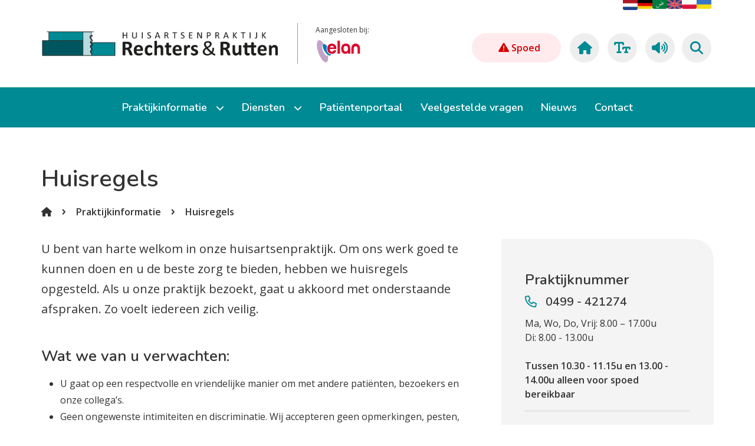

--- FILE ---
content_type: text/html; charset=utf-8
request_url: https://rechtersrutten.nl/praktijkinformatie/huisregels/
body_size: 7123
content:
<!doctype html>

<html lang="nl">
<head>
	
    <meta charset="utf-8">
    <meta http-equiv="x-ua-compatible" content="ie=edge">
	<meta name="dcterms.creator" content="SiteSupport|www.sitesupport.com">

	<!--
	Powered by SiteSupport.com
	https://www.sitesupport.com
	-->

    <meta name="viewport" content="width=device-width, initial-scale=1">
    <meta name="apple-mobile-web-app-title" content="Rechters & Rutten">
    <meta name="apple-mobile-web-app-capable" content="yes">
    <meta name="apple-mobile-web-app-status-bar-style" content="black">
    <meta name="mobile-web-app-capable" content="yes">
    <meta name="format-detection" content="telephone=no">

    <title>Huisregels | Huisartsenpraktijk Rechters en Rutten</title>
	
			<link rel="shortcut icon" href="/admin_assets/sitesettings/favicon.ico?1702976268" type="image/x-icon">
		<link rel="icon" href="/admin_assets/sitesettings/favicon.ico?1702976268" type="image/x-icon">
				<link type="text/css" rel="stylesheet" href="/site/assets/css/theme.css?221223">
				<link type="text/css" rel="stylesheet" href="/site/assets/css/style.css?1760604033">
		        <script src="/site/assets/js/jquery/jquery.min.js?1697009780"></script>
        
	<script src="//cdn1.readspeaker.com/script/12124/webReader/webReader.js?pids=wr" type="text/javascript"></script>
    <script type="text/javascript">
   		window.rsConf = {ui: {tools: {translation: false, dictionary: ''}}};
	</script>

	<script src="/lib/analytics_scripts/widget_placeholder.js?1675864466"></script><link rel="stylesheet" href="/lib/analytics_scripts/widget_placeholder.css?1679931681">
			<!-- Global site tag (gtag.js) - Google Analytics -->
			<script type="text/plain" data-category="performance" class="" async src="https://www.googletagmanager.com/gtag/js?id=G-C5ZJVCGZYT"></script>
			<script>
				window.dataLayer = window.dataLayer || [];
				function gtag(){dataLayer.push(arguments);}
				gtag('js', new Date());
				gtag('config', 'G-C5ZJVCGZYT', { 'anonymize_ip': true });
			</script>
		
			<script>
				gtag('config', 'G-WXSMN6X858', { 'anonymize_ip': true });
			</script>
			
			<link rel="stylesheet" href="/lib/analytics_scripts/cookieconsent.css?1675430321" media="print" onload="this.media='all'">
			</head>

<body class="page-39 ">
		
	<div id="main">
<nav class="navbar navbar-v2 navbar-expand-md d-block py-0 p-md-0">
	<div class="navbar-row-1 container pe-2 p-md-0">
		<div class="d-flex justify-content-between gap-3 w-100">
			<div class="d-flex py-0 py-md-4 flex-shrink-1 align-items-center">
									<a class="logo has-visual" href="/">
						<img src="/admin_assets/sitesettings/logo.png?1702976303" class="d-block">
					</a>
					
				<div class="logo-elan d-none d-sm-block">
					Aangesloten bij:<br />					<a href="https://elanhuisartsen.nl" target="_blank">
						<img src="/site/assets/img/logos/elan-logo.png" class="d-block">
					</a>
				</div>
			</div>

			<div class="d-flex flex-column flex-shrink-0 align-items-end justify-content-between">
				<div class="navbar-lang d-none d-md-block">
					<div class="d-flex gap-2">
													<ul class="navbar-nav gap-3 pe-1">
								<li>
									<a href="/">
										<img src="/admin_assets/icons/flags/nl.png">
									</a>
								</li>
															<li>
									<a href="/service/contact-de/">
										<img src="/admin_assets/icons/flags/de.png">
									</a>
								</li>
																<li>
									<a href="/service/contact-ar/">
										<img src="/admin_assets/icons/flags/ar.png">
									</a>
								</li>
																<li>
									<a href="/service/contact-en/">
										<img src="/admin_assets/icons/flags/en.png">
									</a>
								</li>
																<li>
									<a href="/service/contact-pl/">
										<img src="/admin_assets/icons/flags/pl.png">
									</a>
								</li>
																<li>
									<a href="/service/contact-uk/">
										<img src="/admin_assets/icons/flags/uk.png">
									</a>
								</li>
															</ul>
												</div>
				</div>

				<div class="navbar-quicklinks my-auto py-3">
											<a class="btn btn-spoed d-none d-md-flex" href="/spoed/">
							<i class="fas fa-exclamation-triangle"></i> Spoed
						</a>
						
					<a class="d-none d-sm-none d-md-inline-block" href="/"><i class="fas fa-home"></i><div class="icon-label">home</div></a>
											<a href="/" class="lang-toggler d-md-none" data-background="/admin_assets/icons/flags/nl.png"
						    data-bs-toggle="collapse" data-bs-target=".lang-bar"
							aria-controls="navlangCollapse" aria-expanded="false" aria-label="Toggle language">

						</a>

						<ul class="navbar-nav lang-bar collapse">
							<li>
								<a href="/">
									<img src="/admin_assets/icons/flags/nl.png">
								</a>
							</li>
															<li>
									<a href="/service/contact-de/">
										<img src="/admin_assets/icons/flags/de.png">
									</a>
								</li>
																<li>
									<a href="/service/contact-ar/">
										<img src="/admin_assets/icons/flags/ar.png">
									</a>
								</li>
																<li>
									<a href="/service/contact-en/">
										<img src="/admin_assets/icons/flags/en.png">
									</a>
								</li>
																<li>
									<a href="/service/contact-pl/">
										<img src="/admin_assets/icons/flags/pl.png">
									</a>
								</li>
																<li>
									<a href="/service/contact-uk/">
										<img src="/admin_assets/icons/flags/uk.png">
									</a>
								</li>
														</ul>
					
					<a href="#" class="d-none d-md-block"><i class="text-size fas fa-text-size"></i><div class="icon-label d-none d-sm-none d-md-inline-block">lettergrootte</div></a>
					<a href="#" class="speak">
						<i id="read-start" class="fas fa-volume-up "></i>
						<i id="read-stop" class="fas fa-stop d-none"></i>
						<div class="icon-label d-none d-sm-none d-md-inline-block">voorlezen</div>					</a>

					<!-- readspeaker -->
					<div style="display: none;">
						<div id="readspeaker_button1" class="rs_skip rsbtn rs_preserve">
						    <a rel="nofollow" class="rsbtn_play" accesskey="L" title="Laat de tekst voorlezen met ReadSpeaker webReader" href="//app-eu.readspeaker.com/cgi-bin/rsent?customerid=12124&amp;lang=nl_nl&amp;readclass=read&amp;url=https%3A%2F%2Frechtersrutten.nl%2Fpraktijkinformatie%2Fhuisregels%2F">						        <span class="rsbtn_left rsimg rspart"><span class="rsbtn_text"><span>Lees voor</span></span></span>
						        <span class="rsbtn_right rsimg rsplay rspart"></span>
						    </a>
						</div>
					</div>
					<script>
						$(function(){

							var textSize = 1;

							$('.text-size').on('click',function(){
								if (textSize == 1) {
									$(this).css('transform','rotateY(180deg)');
									$('body').addClass('zoom');
									textSize = 2;
								} else {
									$(this).css('transform','none');
									$('body').removeClass('zoom');
									textSize = 1;
								}

								return false;
							});

							$('.speak').on('click',function(){
								if ( $('#read-stop').hasClass('hidden') ) {
									$('#read-stop').removeClass('hidden');
									$('#read-start').addClass('hidden');
									$('.rsbtn_text').trigger("click");
								} else {
									$('#read-stop').addClass('hidden');
									$('#read-start').removeClass('hidden');
									$('.rsbtn_stop').trigger("click");
								}
							});
							return false;
						});
					</script>

					<div class="navbar-search d-none d-sm-none d-md-inline-block">
						<div class="search-form p-0">
							<form name="search" method="get" action="/service/zoeken/">
								<input type="text" class="form-control input-lg" name="q" value="" placeholder="Zoeken...">
								<button type="submit" class="btn">&nbsp;</button>
							</form>
						</div>
						<a href="#" class="icon-button open-navbar-search nopadding"><i class="fas fa-search" style="margin: 0;"></i><div class="icon-label icon-label-search">zoeken</div></a>					</div>

										<button class="navbar-toggler" type="button" data-bs-toggle="collapse" data-bs-target=".navbar-main"
							aria-controls="navbarCollapse" aria-expanded="false" aria-label="Toggle navigation">
						<span class="icon navbar-open"><i class="fa fa-bars"></i></span>
					</button>
				</div>
			</div>
		</div>
	</div>

	<div class="navbar-row-2">
		<div class="container">
			<div class="navbar-main collapse navbar-collapse justify-content-center" id="navbar-collapse">
				<ul class="nav navbar-nav level-1">
					<li class="search-mobile-wrapper d-md-none d-lg-none">
						<div class="search-mobile">
							<div class="search-form">
								<form name="search" method="get" action="/service/zoeken/">
									<input type="text" class="form-control" name="q" value="" placeholder="Zoeken...">									<button type="submit" class="btn"><i class="fa fa-search"></i></button>
								</form>
							</div>
						</div>
					</li>
											<li class="active has-submenu">
							<a href="/praktijkinformatie/">
								<div class="item-content">
																											Praktijkinformatie																		<div class="d-xs-inline-block d-sm-inline-block d-md-none pull-right submenu-collapse" onclick="return false;"><i
												class="fas fa-chevron-up"></i></div>
																	</div>

							</a>
															<div class="navbar-subnav level-2">
									<ul class="nav navbar-nav">
																					<li class="">
												<a href="/praktijkinformatie/over-de-praktijk/">
													<div class="item-content">
																																										Over de praktijk													</div>
												</a>
											</li>
																						<li class="">
												<a href="/praktijkinformatie/medewerkers/">
													<div class="item-content">
																																										Medewerkers													</div>
												</a>
											</li>
																						<li class="">
												<a href="/praktijkinformatie/spreekuur-en-huisbezoek/">
													<div class="item-content">
																																										Spreekuur en huisbezoek													</div>
												</a>
											</li>
																						<li class="">
												<a href="/praktijkinformatie/inschrijven/">
													<div class="item-content">
																																										Inschrijven													</div>
												</a>
											</li>
																						<li class="">
												<a href="/praktijkinformatie/klacht/">
													<div class="item-content">
																																										Klachtenregeling													</div>
												</a>
											</li>
																						<li class="active">
												<a href="/praktijkinformatie/huisregels/">
													<div class="item-content">
																																										Huisregels													</div>
												</a>
											</li>
																						<li class="">
												<a href="/praktijkinformatie/behandelwensen/">
													<div class="item-content">
																																										Behandelwensen													</div>
												</a>
											</li>
																				</ul>
								</div>
														</li>
												<li class=" has-submenu">
							<a href="javascript:void(0);">
								<div class="item-content">
																											Diensten																		<div class="d-xs-inline-block d-sm-inline-block d-md-none pull-right submenu-collapse" onclick="return false;"><i
												class="fas fa-chevron-down"></i></div>
																	</div>

							</a>
															<div class="navbar-subnav level-2">
									<ul class="nav navbar-nav">
																					<li class="">
												<a href="/diensten/afspraak-maken/">
													<div class="item-content">
																																										Afspraak maken													</div>
												</a>
											</li>
																						<li class="">
												<a href="/diensten/herhaalmedicatie/">
													<div class="item-content">
																																										Herhaalmedicatie													</div>
												</a>
											</li>
																						<li class="">
												<a href="/diensten/stel-een-vraag/">
													<div class="item-content">
																																										Stel een vraag													</div>
												</a>
											</li>
																						<li class="">
												<a href="/diensten/uw-dossier-inzien/">
													<div class="item-content">
																																										Uw dossier inzien													</div>
												</a>
											</li>
																						<li class="">
												<a href="/diensten/reisvaccinatie/">
													<div class="item-content">
																																										Reisvaccinatie													</div>
												</a>
											</li>
																						<li class="">
												<a href="/diensten/uitslag-van-een-onderzoek/">
													<div class="item-content">
																																										Uitslag van een onderzoek													</div>
												</a>
											</li>
																						<li class="">
												<a href="/diensten/rijbewijskeuring/">
													<div class="item-content">
																																										Rijbewijskeuring													</div>
												</a>
											</li>
																				</ul>
								</div>
														</li>
												<li class=" ">
							<a href="/patientenportaal/">
								<div class="item-content">
																											Patiëntenportaal																	</div>

							</a>
													</li>
												<li class=" ">
							<a href="/veelgestelde-vragen/">
								<div class="item-content">
																											Veelgestelde vragen																	</div>

							</a>
													</li>
												<li class=" ">
							<a href="/nieuws/">
								<div class="item-content">
																											Nieuws																	</div>

							</a>
													</li>
												<li class=" ">
							<a href="/contact/">
								<div class="item-content">
																											Contact																	</div>

							</a>
													</li>
										</ul>
			</div>
		</div>
	</div>
</nav>
<div class="page-template default">

	<div class="container full-width-xs px-0">
						<div class="headers d-none d-md-block read">
					<h1>Huisregels</h1>				</div>
				
		
<div class="breadcrumbs d-none d-md-block">
	<div class="container">
		<a  href="/"><i class="fas fa-home"></i></a><span class="separator"></span><a  href="/praktijkinformatie/">Praktijkinformatie</a><span class="separator"></span><a class="active" href="/praktijkinformatie/huisregels/">Huisregels</a>	</div>
</div>

		<div class="main-body">
			<div class="main-center">
									<a class="anchor" id="huisregels"></a>
					<div id="page-39">
						
<div class="body-template content_01">
	<div class="container p-0">
		<div class="content text-resize">
							<h1 class="d-md-none">Huisregels</h1>
				<!--				<div class="teaser">--><?//=$text05;?><!--</div>-->
<!--				-->				<div class="text text-resize read"><p class="intro-text">U bent van harte welkom in onze huisartsenpraktijk. Om ons werk goed te kunnen doen en u de beste zorg te bieden, hebben we huisregels opgesteld.&nbsp;Als u onze praktijk bezoekt, gaat u akkoord met onderstaande afspraken. Zo voelt iedereen zich veilig.</p>
<h2>Wat we van u verwachten:&nbsp;</h2>
<ul start="1" type="1">
<li>U gaat op een respectvolle en vriendelijke manier om met andere pati&euml;nten, bezoekers en onze collega&rsquo;s.&nbsp;</li>
<li>Geen ongewenste intimiteiten en discriminatie. Wij accepteren geen opmerkingen, pesten, beledigen, grappen, gebaren, aanrakingen of elk ander gedrag waardoor een ander zich ongemakkelijk of bedreigd kan voelen.&nbsp;Waarvan ook als zodanig melding gemaakt zal worden bij uw huisarts.</li>
<li>Wij tolereren geen agressie, in welke vorm dan ook.</li>
<li>Geef elkaar de gepaste ruimte i.v.m. privacy.&nbsp;</li>
<li>Geen gesprekken verstoren of hinderen.&nbsp;</li>
<li>Bij calamiteiten moet u de aanwijzingen van de medewerkers van de huisartsenpraktijk opvolgen.</li>
<li>U mag uw telefoon gebruiken. Houd daarbij wel rekening met anderen, dus denk aan het volume van uw telefoon of telefoongesprek.</li>
<li>Zonder toestemming niet fotograferen of filmen.&nbsp;</li>
<li>Ruim uw afval netjes op.</li>
<li>Uw hulphond meenemen mag. Andere huisdieren niet.</li>
</ul>
<p>Wanneer deze regels niet nageleefd worden kan de huisarts u de toegang tot de praktijk te ontzeggen. Bij diefstal, geweld en ander ongeoorloofd gedrag doet de huisarts aangifte bij de politie. De huisarts of zijn medewerkers zijn niet aansprakelijk bij schade, verlies of diefstal van eigendommen.</p></div>
				
					</div>
	</div>
</div>
					</div>
								</div>
			<div class="main-right">
								<div class="sidebar sidebar-right ">
					<div class="content">
							<div class="custom-elements elements-sidebar">

		
		<div class="custom-elements">
						<div class="custom-element element-praktijknummers">
					<h3 >Praktijknummer</h3>
											<a class="phone-link" href="tel:0499 - 421274">0499 - 421274</a>
					Ma, Wo, Do, Vrij: 8.00 – 17.00u<br>Di: 8.00 - 13.00u<br><br><b>Tussen 10.30 - 11.15u en 13.00 - 14.00u alleen voor spoed bereikbaar</br></b>									</div>
								<div class="custom-element element-spoednummer">
					<h3 >Spoednummer</h3>
											<a class="phone-link" href="tel:0499 - 421274">0499 - 421274</a>
					Ma t/m vrij: 8.00 – 17.00u<br><b>Kies 1</b></br>									</div>
								<div class="custom-element element-huisartsenpost">
					<h3 >Huisartsenpost</h3>
											<a class="phone-link" href="tel:088 - 8765151">088 - 8765151</a>
					Avond, nacht, weekend en feestdagen									</div>
						</div>
	</div>

	<div class="custom-links-pillbutton sidebar-buttons">
				<a class="btn btn-arrow fullwidth white-to-prim btn-focus" href="https://rechtersrutten.uwzorgonline.nl/inloggen-en-registratie/app/" >
			<i class="fas fa-laptop-medical fa-lg"></i>
			Patiëntenportaal		</a>
				<a class="btn btn-arrow fullwidth white-to-prim " href="/diensten/herhaalmedicatie/" >
			<i class="fas fa-pills fa-lg"></i>
			Herhaalmedicatie		</a>
				<a class="btn btn-arrow fullwidth white-to-prim " href="/diensten/afspraak-maken/" >
			<i class="fas fa-user-md fa-lg"></i>
			Afspraak maken		</a>
				<a class="btn btn-arrow fullwidth white-to-prim " href="/diensten/stel-een-vraag/" >
			<i class="fas fa-comment-medical fa-lg"></i>
			Stel een vraag		</a>
				<a class="btn btn-arrow fullwidth white-to-prim " href="/diensten/uitslag-van-een-onderzoek/" >
			<i class="fas fa-clipboard-list-check fa-lg"></i>
			Uitslag onderzoek		</a>
			</div>

		<script>
		$(function(){
			$('.custom-link-btn').hover(function(){
				var rgb = $(this).data('rgb');
				$(this).css('background-color','rgba('+rgb+',0.8)');
			},
			function(){
				var rgb = $(this).data('rgb');
				$(this).css('background-color','rgba('+rgb+',1)');
			})
		});
	</script>
						</div>
				</div>
							</div>
		</div>
    </div>
</div>

<footer >
		<div class="container py-3">
		<div class="footer-nav-content">
			<div class="footer-nav-left">
									<a class="logo has-visual" href="/">
						<img src="/admin_assets/sitesettings/logo.png?1702976303">
					</a>
					
				<div class="logo-elan">
					Aangesloten bij:<br />					<a href="https://elanhuisartsen.nl" target="_blank">
						<img src="/site/assets/img/logos/elan-logo.png">
					</a>
				</div>

							</div>

			<div class="footer-nav-spacer"></div>

			<div class="footer-nav-right">
				<div class="footer-nav-quicklinks">
					<a href="/service/privacy/"><i class="fas fa-eye"></i>&nbsp;Privacy</a><br class="d-md-none" />
					<a href="/service/contact/"><i class="fas fa-phone-alt"></i>&nbsp;Contact</a><br class="d-md-none" />
					<a href="/service/disclaimer/"><i class="fas fa-file-alt"></i>&nbsp;Disclaimer</a><br class="d-md-none" />
					<a href="https://www.sitesupport.com" target="_blank"><i class="fas fa-mouse-pointer"></i>&nbsp;SiteSupport.com</a>
				</div>
			</div>
		</div>
	</div>
</footer>
	</div>
	<div class="praktijknummers-popup modal fade" id="praktijknummers-modal">
		<div class="modal-dialog modal-md">
			<div class="modal-content">
				<div class="modal-body"></div>
			</div>
		</div>
	</div>

	<div class="diensten-popup modal fade">
		<div class="modal-dialog modal-md">
			<div class="modal-content">
				<div class="modal-body"></div>
			</div>
		</div>
	</div>

    <div class="confirm-popin modal fade" role="dialog">
        <div class="modal-dialog modal-sm">
            <div class="modal-content">
                <div class="modal-header">
                    <a href="#" class="close" data-dismiss="modal"><i class="far fa-times"></i></a>
                </div>
                <div class="modal-body">
                    <p class="text"></p>
                </div>
                <div class="modal-footer">
                    <div class="text-right">
                        <a href="#" class="btn btn-sm" onclick="$('.confirm-popin').modal('hide'); return false;">Annuleren</a> &nbsp;
                        <a href="#" class="btn btn-sm yes"> Ja </a>
                    </div>
                </div>
            </div>
        </div>
    </div>
    
    <div class="alert-popin modal fade" role="dialog">
        <div class="modal-dialog modal-sm">
            <div class="modal-content">
                <div class="modal-header">
                    <a href="#" class="close" data-dismiss="modal"><i class="far fa-times"></i></a>
                </div>
                <div class="modal-body">
                    <p class="text"></p>
                </div>
                <div class="modal-footer">
                    <div class="text-right">
                        <a href="#" class="btn btn-sm" onclick="$('.alert-popin').modal('hide'); return false;">OK</a>
                    </div>
                </div>
            </div>
        </div>
    </div>
	
	<div class="overlay-search">
		<a href="#" class="close-link"><i class="far fa-times"></i></a>
		
		<div class="overlay-search-content">
			<div class="container">
				<form name="search-overlay" method="get" action="/service/zoeken/">
					<input type="text" class="form-control" name="q" value="">
					<input type="submit" value="Search" class="btn">
				</form>
			</div>
		</div>
	</div>


	<script>
		$(function() {

			$('.open-overlay-search').on('click', function(e) {
				e.preventDefault();
				$('.overlay-search').fadeIn().find('.form-control').focus();
			});

			$('.overlay-search .close-link').on('click', function(e) {
				e.preventDefault();
				$('.overlay-search').fadeOut();
			});

			$(document).keyup(function(e) {
				if (e.keyCode == 27 && $('.overlay-search').is(':visible')) {
					$('.overlay-search .close-link').trigger('click');
				}
			});

			var praktijknummersModal = new bootstrap.Modal(document.getElementById('praktijknummers-modal'));

			// Toon modal praktijknummers
		    $(document).on('click','.btn-praktijknummers',function(e) {
				e.preventDefault();
				e.stopPropagation();

				$('.modal-body').load('/site/ajax/get_praktijknummers.php', function(data) {
					// done
					praktijknummersModal.show();
				});

			});

			// sluiten van popup
			$(document).on('click','.close-popup',function(e) {
				e.preventDefault();
				$(this).closest('.modal').modal('hide');
			});

		});
	</script>


            <script src="/site/assets/js/plugins.min.js?1700128777"></script>
                <script src="/site/assets/js/app.min.js?1717425463"></script>
        
    
		<script>var CookieConsentText = {"Title":"Cookies","Description":"We gebruiken cookies en vergelijkbare tools om de site te verbeteren,\n\t\tgepersonaliseerde inhoud te tonen en onze marketing inspanningen te ondersteunen.","Banner_links":"<a href=\"\/privacy\/\">Lees&nbsp;meer<\/a> &nbsp;|&nbsp; <a href=\"#\" data-cc=\"show-preferencesModal\">Cookie&nbsp;instellingen<\/a>","Preferences_links":"<a href=\"\/privacy\/\">Lees&nbsp;meer<\/a>","Accept_all":"Alle cookies accepteren","Reject_all":"Alles afwijzen","Close":"Sluiten","Save":"Opslaan","Necessary_title":"Strikt noodzakelijke cookies","Necessary_desc":"Deze cookies zijn nodig anders werkt de website niet. Deze cookies kunnen niet worden\n\t\tuitgeschakeld. In de meeste gevallen worden deze cookies alleen gebruikt naar aanleiding van een handeling van\n\t\tu waarmee u in wezen een dienst aanvraagt, bijvoorbeeld uw privacyinstellingen registreren, in de website\n\t\tinloggen of een formulier invullen. U kunt uw browser instellen om deze cookies te blokkeren of om u voor deze\n\t\tcookies te waarschuwen, maar sommige delen van de website zullen dan niet werken. Deze cookies slaan geen\n\t\tpersoonlijk identificeerbare informatie op.","Performance_title":"Prestatiecookies","Performance_desc":"Deze cookies stellen ons in staat bezoekers en hun herkomst te tellen zodat we de\n\t\tprestatie van onze website kunnen analyseren en verbeteren. Ze helpen ons te begrijpen welke pagina\u2019s het meest\n\t\ten minst populair zijn en hoe bezoekers zich door de gehele site bewegen. Alle informatie die deze cookies\n\t\tverzamelen wordt geaggregeerd en is daarom anoniem. Als u deze cookies niet toestaat, weten wij niet wanneer u\n\t\tonze site heeft bezocht.","Functional_title":"Functionele cookies","Functional_desc":"Deze cookies stellen de website in staat om extra functies en persoonlijke instellingen\n\t\taan te bieden. Ze kunnen door ons worden ingesteld of door externe aanbieders van diensten die we op onze\n\t\tpagina\u2019s hebben geplaatst. Als u deze cookies niet toestaat kunnen deze of sommige van deze diensten wellicht\n\t\tniet correct werken.","Targeting_title":"Doelgroepgerichte cookies","Targeting_desc":"Deze cookies kunnen door onze adverteerders op onze website worden ingesteld. Ze worden\n\t\twellicht door die bedrijven gebruikt om een profiel van uw interesses samen te stellen en u relevante\n\t\tadvertenties op andere websites te tonen. Ze slaan geen directe persoonlijke informatie op, maar ze zijn\n\t\tgebaseerd op unieke identificatoren van uw browser en internetapparaat. Als u deze cookies niet toestaat, zult\n\t\tu minder op u gerichte advertenties zien."};</script>
		<script defer src="/lib/analytics_scripts/cookieconsent.js?1675430305"></script>
		<script defer src="/lib/analytics_scripts/cookieconsent-init.js?1675681226"></script>
		
		<!-- browser-update.org -->
		<style>
			.buorg {
				background-color: #fff;
			}
			#buorgig, #buorgul, #buorgpermanent {
				color: #aaa;
				margin-top: 10px;
				box-shadow: none;
				margin-left: 10px;
				margin-right: 10px;
				background-color: #fff;
				text-decoration: underline;
			}
			#buorgul {
				color: #a52f2d;
			}
			#buorgig {
				color: #aaa;
			}
			#buorgul:hover, #buorgig:hover {
				color: #333;
			}
		</style>
		<script>
			var $buoop = {
				required:{e:-4,f:-3,o:-3,s:-1,c:-3},
				insecure:true,
				api:2020.12,
				reminder: 0,
				reminderClosed: 1,
			};
			function $buo_f(){
				var e = document.createElement("script");
				e.src = "//browser-update.org/update.min.js";
				document.body.appendChild(e);
			};
			try {document.addEventListener("DOMContentLoaded", $buo_f,false)}
			catch(e){window.attachEvent("onload", $buo_f)}
		</script>
		</body>
</html>


--- FILE ---
content_type: text/css; charset=utf-8
request_url: https://rechtersrutten.nl/site/assets/css/theme.css?221223
body_size: 57
content:
:root {
	--theme-primary-color: #008a93;
	--theme-primary-color-lighter10: #1aa4ad;
	--theme-primary-color-lighter15: #26b0b9;
	--theme-primary-color-lighter20: #33bdc6;
	--theme-primary-color-darker10: #007079;
	--theme-primary-color-darker15: #00646d;
	--theme-primary-color-darker20: #005760;
}


--- FILE ---
content_type: application/javascript
request_url: https://rechtersrutten.nl/site/assets/js/app.min.js?1717425463
body_size: 3145
content:
function _typeof(t){"@babel/helpers - typeof";return(_typeof="function"==typeof Symbol&&"symbol"==typeof Symbol.iterator?function(t){return typeof t}:function(t){return t&&"function"==typeof Symbol&&t.constructor===Symbol&&t!==Symbol.prototype?"symbol":typeof t})(t)}function openPopup(t,e,n){e||(e=800),n||(n=600);var a=screen.availWidth,i=screen.availHeight,o=i/2-n/2,r=a/2-e/2;console.log(e,n,o,r),window.open(t,"popup","toolbar=no,location=0,status=no,menubar=no,scrollbars=yes,resizable=yes,width="+e+",height="+n+",top="+o+",left="+r)}function checkSidebarHeight(){$(".sidebar").each(function(){var t=$(this).outerHeight(!0),e=$(window).height();e-=$(".navbar-fixed-top").outerHeight(),t>e?$(this).addClass("no-affix"):$(this).removeClass("no-affix")})}function printOnly(t){$("body").addClass("print-nothing"),t.addClass("print"),window.print(),t.removeClass("print"),$("body").removeClass("print-nothing")}function isScrolledIntoView(t){if(0==t.length||!t.is(":visible"))return!1;var e=$(window).scrollTop(),n=e+$(window).height(),a=t.offset().top,i=a+t.height();return i<=n&&a>=e}function getScrollbarWidth(t){var e=!1;if(void 0==_typeof(t)){e=!0;var t=$('<div style="height:1px;overflow-y:scroll;"/>').appendTo("body")}var n=t[0].offsetWidth-t[0].clientWidth;return e&&t.remove(),n}function smoothScrollTo(t,e){0!==t.length&&$("html").get(0).scrollTo({top:t.offset().top+(void 0===e?0:parseInt(e)),behavior:"auto"})}function smoothScrollToCenter(t,e){0!==t.length&&(e-=$(window).height()/2,smoothScrollTo(t,e))}function checkDateInputs(){$(".input-group-date").each(function(){if(!$(this).data("date-inputs")){var t=$(this),e=t.siblings("input"),n=t.find(".input-day"),a=t.find(".input-month"),i=t.find(".input-year");e.attr("type","text").addClass("d-none"),t.removeClass("d-none");var o=function(t){t.trigger("focus"),t.attr("type","text"),t.get(0).setSelectionRange(t.val().length,t.val().length),t.attr("type","number")};$(this).find("input[type=number]").on("keydown",function(t){["e","E","+","-",".",","].includes(t.key)&&t.preventDefault()}).on("input init",function(t){var o=parseInt($(this).val()),r=$(this).attr("min")||!1,s=$(this).attr("max")||!1;r!==!1&&o<r&&$(this).val(r),s!==!1&&o>s&&$(this).val(s);var l=i.val()+"-"+a.val()+"-"+n.val();"--"===l&&(l=""),e.val(l).trigger(t.type)}).trigger("init"),t.on("focusout init",function(n){$(n.relatedTarget).closest(t).length||"init"!==n.type&&e.trigger("change")}).trigger("init"),n.on("keyup",function(t){2!==$(this).val().length||isNaN(parseInt(t.key))||o(a)}),a.on("keyup",function(t){2!==$(this).val().length||isNaN(parseInt(t.key))||o(i)}).on("keydown",function(t){0===$(this).val().length&&8===t.keyCode&&o(n)}),i.on("keydown",function(t){0===$(this).val().length&&8===t.keyCode&&o(a)}),$(this).data("date-inputs",!0)}})}var Menu=function(){$(document).ready(function(){t();$(".navbar-collapse").on("show.bs.collapse",function(t){$(".navbar-toggle").addClass("active"),$("body").addClass("scroll-disabled")}),$(".navbar-collapse").on("hide.bs.collapse",function(t){$(".navbar-toggle").removeClass("active"),$("body").removeClass("scroll-disabled")}),$(".navbar-main .has-submenu > a").on("click",function(t){var e=$(this).parent().find(".navbar-subnav");e.is(":visible")&&0!=e.height()||(t.preventDefault(),e.slideDown("fast"),$(this).find("i").removeClass("fa-chevron-down"),$(this).find("i").addClass("fa-chevron-up"))}),$(".navbar-main .submenu-collapse").on("click",function(t){var e=$(this).parent().parent().parent().find(".navbar-subnav");(!e.is(":visible")||e.height()>0)&&(t.preventDefault(),e.slideUp("fast"),$(this).find("i").removeClass("fa-chevron-up"),$(this).find("i").addClass("fa-chevron-down"))}),$(".open-navbar-search").on("click",function(t){t.preventDefault(),$(this).closest(".navbar-search").addClass("focus").find("input").focus()}),$(document).on("click",function(){$(".navbar-search").removeClass("focus")}),$(".navbar-search").on("click",function(t){t.stopPropagation()}),$("a[data-target-popin-menu]").on("click",function(t){if(t.stopPropagation(),t.preventDefault(),!$(this).hasClass("disabled")){var e=$(this).data("target-popin-menu");$(".nav-popin-menu").not(e).removeClass("active"),$(e).hasClass("active")?$(e).removeClass("active"):($(e).addClass("active"),$(window).trigger("resize-popin-menu"))}}),$(document).on("click",function(t){$(".nav-popin-menu").removeClass("active")}),$(".nav-popin-menu").on("click",function(t){})}),$(document).keyup(function(t){27==t.keyCode&&$('.navbar-top .icon-button[data-toggle="collapse"].active').click()});var t=function(){var t=$("<div />").css({width:"100px",height:"100px",overflow:"scroll",position:"absolute",top:"-9999px"}).appendTo($("body")),e=t.get(0).offsetWidth-t.get(0).clientWidth;return t.remove(),e}}();$(function(){$("form").not(".novalidate").attr("novalidate","novalidate").each(function(){var t=$(this),e=t.find("[type=submit]"),n=$(this).data("loading-max")||5,a=!1,i=function(){return t.find("select, input, textarea")},o=function(t,e,n){1===(""+e).length&&(e="0"+e),1===(""+n).length&&(n="0"+n);var a=t+"-"+e+"-"+n;return"--"===a&&(a=""),a},r=function(t,e,n){if(isNaN(Date.parse(o(t,e,n))))return!1;t=parseInt(t),e=parseInt(e),n=parseInt(n);var a=new Date,i=a.getFullYear()-t;return(a.getMonth()+1<e||a.getMonth()+1===e&&a.getDate()<n)&&i--,!(i>130||i<0)&&i},s=function(t){var e=t.closest(".form-group"),n=e.find(".input-error");return 0===n.length?$("<div>"):n},l=function(t){var e=s(t),n=e.closest(".form-group"),a=e.data("error-type")||"",i=e.data("error-default")||{},o=i[a]||i["default"]||"";e.html(o),a?(t.data("had-error",!0),c(e)):(n.removeClass("form-error"),e.addClass("d-none").html(""))},c=function(t){var e=t.closest(".form-group");""!==t.text().trim()&&t.removeClass("d-none"),e.addClass("form-error")},d=function(t){s(t).data("error-type",""),l(t)},u=function(){var e=t.find(".form-error");0!==e.length&&(t.closest(".modal").length>0?t.closest(".modal").modal():setTimeout(function(){smoothScrollToCenter(e,e.outerHeight()/2)},500))},f=function(){var e=t.find(".input-errors-all");t.find(".input-error").each(function(){var t=$(this).attr("data-error-name"),n=e.find('[data-error-name="'+t+'"]');n.length>0&&(n.remove(),c($(this)))}),""===e.text().trim()?e.hide():e.slideDown("fast"),u()},p=function(t,e){if("none"===t.data("validation"))return!0;if("input"===e.type&&!t.data("had-error"))return!0;var n=t.closest(".form-group"),a=n.find(".input-error"),s=t.attr("name"),c=t.val(),u=t.data("validate")||"",f=u?u.split(","):[],p=t.get(0).type,h="";return n.is(":visible")?(n.hasClass("form-required")&&f.unshift("required"),f.push(p),$.each(f,function(e,n){var a=n.split(":"),l=a[0],d=a[1];switch(l){case"required":switch(p){default:if(""===c)return h="required",!1;break;case"checkbox":case"radio":if(0===i().filter('[name="'+s+'"]:checked').length)return h="required",!1}break;case"email":if(""===c)break;if(!/^.+@.+\..{2,}$/.test(c))return h="email",!1;break;case"date":if(""===c)break;var u=c.split("-"),f=new Date(t.val()),v=o(f.getFullYear(),f.getMonth()+1,f.getDate());if(isNaN(f.getTime())||v!==o(u[0],u[1],u[2])||u[0].length<4)return h="date",!1;break;case"dob":case"age":if(""===c)break;var u=c.split("-"),m=r(u[0],u[1],u[2]);if(m===!1)return h="dob",!1;if("age"===l&&m<d)return h="age",!1}}),a.data("error-type",h),h?(t.data("had-error",!0),l(t)):d(t),""===h):(d(a),!0)};t.on("focus","select, input, textarea",function(){a||t.trigger("start"),a=!0}),t.on("blur change input","select, input, textarea",function(t){p($(this),t)}),t.not(".debug").on("submit fake-submit",function(a){var o=!1,r=[];i().each(function(){p($(this),a)||(r.push($(this)),o=!0)}),e.prop("disabled",!0),o?(a.preventDefault(),a.stopImmediatePropagation(),e.removeClass("loading"),setTimeout(function(){e.prop("disabled",!1)},2e3),u(),t.trigger("submit-fail",{fields:r})):(setTimeout(function(){e.prop("disabled",!1)},1e3*n),t.trigger("submit-success"))}),f()})}),$(function(){checkDateInputs(),$("[data-background], img[data-src]").imageLoader(),$("a.popup").click(function(t){t.preventDefault(),openPopup($(this).attr("href"),$(this).data("popup-width"),$(this).data("popup-height"))}),$(document).on("click","a.confirm",function(t){t.preventDefault(),t.stopImmediatePropagation();var e=$(".confirm-popin"),n=$(this).data("text-yes")||e.find(".yes").data("text-yes"),a=$(this).data("text-no")||e.find(".no").data("text-no"),i=$(this).data("onconfirm")||"";e.is(":visible")||(e.find(".text").html($(this).data("confirm")),e.find(".yes").removeAttr("onclick").attr("href",$(this).attr("href")).text(n),e.find(".no").text(a),e.modal(),i&&e.find(".yes").attr("onclick",i))}),$(document).on("click","a.show-alert",function(t){t.preventDefault(),t.stopImmediatePropagation();var e=$(".alert-popin");e.is(":visible")||(e.find(".text").html($(this).data("alert")),e.modal())}),$(document).on("keyup","input[type=number]",function(){var t=parseInt($(this).attr("min")),e=parseInt($(this).attr("max")),n=parseInt($(this).val());!isNaN(e)&&n>e&&$(this).val(e),!isNaN(t)&&n<t&&$(this).val(t)}),$(document).on("mousedown",".toggle-pass",function(t){t.preventDefault();var e=$(this).parent().find("input"),n=$(this).find("i"),a="text"==e.attr("type")?"password":"text";e.attr("type",a).focus(),"text"==a?n.addClass("fa-eye-slash"):n.removeClass("fa-eye-slash")}).on("click",".toggle-pass",function(t){t.preventDefault()}),$(".modal").on("show.bs.modal",function(t){$("body").addClass("modal-active")}).on("hide.bs.modal",function(t){$("body").removeClass("modal-active")}),$(window).resize(function(){checkSidebarHeight()}).resize()});var dateTimePickerIcons={time:"fa fa-clock",date:"fa fa-calendar",up:"fa fa-chevron-up",down:"fa fa-chevron-down",previous:"fa fa-chevron-double-left",next:"fa fa-chevron-double-right",today:"fa fa-crosshairs",clear:"fa fa-trash",close:"fa fa-times"};$(window).on("mousewheel",function(){$(window).trigger("scroll")}),setInterval(function(){$.get("/lib/keepalive.php")},6e5);
//# sourceMappingURL=maps/app.min.js.map

--- FILE ---
content_type: application/javascript
request_url: https://rechtersrutten.nl/site/assets/js/plugins.min.js?1700128777
body_size: 27841
content:
function _get(){return _get="undefined"!=typeof Reflect&&Reflect.get?Reflect.get.bind():function(e,t,n){var i=_superPropBase(e,t);if(i){var r=Object.getOwnPropertyDescriptor(i,t);return r.get?r.get.call(arguments.length<3?e:n):r.value}},_get.apply(this,arguments)}function _superPropBase(e,t){for(;!Object.prototype.hasOwnProperty.call(e,t)&&(e=_getPrototypeOf(e),null!==e););return e}function _inherits(e,t){if("function"!=typeof t&&null!==t)throw new TypeError("Super expression must either be null or a function");e.prototype=Object.create(t&&t.prototype,{constructor:{value:e,writable:!0,configurable:!0}}),Object.defineProperty(e,"prototype",{writable:!1}),t&&_setPrototypeOf(e,t)}function _setPrototypeOf(e,t){return(_setPrototypeOf=Object.setPrototypeOf?Object.setPrototypeOf.bind():function(e,t){return e.__proto__=t,e})(e,t)}function _createSuper(e){var t=_isNativeReflectConstruct();return function(){var n,i=_getPrototypeOf(e);if(t){var r=_getPrototypeOf(this).constructor;n=Reflect.construct(i,arguments,r)}else n=i.apply(this,arguments);return _possibleConstructorReturn(this,n)}}function _possibleConstructorReturn(e,t){if(t&&("object"===_typeof(t)||"function"==typeof t))return t;if(void 0!==t)throw new TypeError("Derived constructors may only return object or undefined");return _assertThisInitialized(e)}function _assertThisInitialized(e){if(void 0===e)throw new ReferenceError("this hasn't been initialised - super() hasn't been called");return e}function _isNativeReflectConstruct(){if("undefined"==typeof Reflect||!Reflect.construct)return!1;if(Reflect.construct.sham)return!1;if("function"==typeof Proxy)return!0;try{return Boolean.prototype.valueOf.call(Reflect.construct(Boolean,[],function(){})),!0}catch(e){return!1}}function _getPrototypeOf(e){return(_getPrototypeOf=Object.setPrototypeOf?Object.getPrototypeOf.bind():function(e){return e.__proto__||Object.getPrototypeOf(e)})(e)}function ownKeys(e,t){var n=Object.keys(e);if(Object.getOwnPropertySymbols){var i=Object.getOwnPropertySymbols(e);t&&(i=i.filter(function(t){return Object.getOwnPropertyDescriptor(e,t).enumerable})),n.push.apply(n,i)}return n}function _objectSpread(e){for(var t=1;t<arguments.length;t++){var n=null!=arguments[t]?arguments[t]:{};t%2?ownKeys(Object(n),!0).forEach(function(t){_defineProperty(e,t,n[t])}):Object.getOwnPropertyDescriptors?Object.defineProperties(e,Object.getOwnPropertyDescriptors(n)):ownKeys(Object(n)).forEach(function(t){Object.defineProperty(e,t,Object.getOwnPropertyDescriptor(n,t))})}return e}function _defineProperty(e,t,n){return t=_toPropertyKey(t),t in e?Object.defineProperty(e,t,{value:n,enumerable:!0,configurable:!0,writable:!0}):e[t]=n,e}function _classCallCheck(e,t){if(!(e instanceof t))throw new TypeError("Cannot call a class as a function")}function _defineProperties(e,t){for(var n=0;n<t.length;n++){var i=t[n];i.enumerable=i.enumerable||!1,i.configurable=!0,"value"in i&&(i.writable=!0),Object.defineProperty(e,_toPropertyKey(i.key),i)}}function _createClass(e,t,n){return t&&_defineProperties(e.prototype,t),n&&_defineProperties(e,n),Object.defineProperty(e,"prototype",{writable:!1}),e}function _toPropertyKey(e){var t=_toPrimitive(e,"string");return"symbol"===_typeof(t)?t:String(t)}function _toPrimitive(e,t){if("object"!==_typeof(e)||null===e)return e;var n=e[Symbol.toPrimitive];if(void 0!==n){var i=n.call(e,t||"default");if("object"!==_typeof(i))return i;throw new TypeError("@@toPrimitive must return a primitive value.")}return("string"===t?String:Number)(e)}function _slicedToArray(e,t){return _arrayWithHoles(e)||_iterableToArrayLimit(e,t)||_unsupportedIterableToArray(e,t)||_nonIterableRest()}function _nonIterableRest(){throw new TypeError("Invalid attempt to destructure non-iterable instance.\nIn order to be iterable, non-array objects must have a [Symbol.iterator]() method.")}function _iterableToArrayLimit(e,t){var n=null==e?null:"undefined"!=typeof Symbol&&e[Symbol.iterator]||e["@@iterator"];if(null!=n){var i,r,o,a,s=[],l=!0,c=!1;try{if(o=(n=n.call(e)).next,0===t){if(Object(n)!==n)return;l=!1}else for(;!(l=(i=o.call(n)).done)&&(s.push(i.value),s.length!==t);l=!0);}catch(u){c=!0,r=u}finally{try{if(!l&&null!=n["return"]&&(a=n["return"](),Object(a)!==a))return}finally{if(c)throw r}}return s}}function _arrayWithHoles(e){if(Array.isArray(e))return e}function _createForOfIteratorHelper(e,t){var n="undefined"!=typeof Symbol&&e[Symbol.iterator]||e["@@iterator"];if(!n){if(Array.isArray(e)||(n=_unsupportedIterableToArray(e))||t&&e&&"number"==typeof e.length){n&&(e=n);var i=0,r=function(){};return{s:r,n:function(){return i>=e.length?{done:!0}:{done:!1,value:e[i++]}},e:function(e){throw e},f:r}}throw new TypeError("Invalid attempt to iterate non-iterable instance.\nIn order to be iterable, non-array objects must have a [Symbol.iterator]() method.")}var o,a=!0,s=!1;return{s:function(){n=n.call(e)},n:function(){var e=n.next();return a=e.done,e},e:function(e){s=!0,o=e},f:function(){try{a||null==n["return"]||n["return"]()}finally{if(s)throw o}}}}function _toConsumableArray(e){return _arrayWithoutHoles(e)||_iterableToArray(e)||_unsupportedIterableToArray(e)||_nonIterableSpread()}function _nonIterableSpread(){throw new TypeError("Invalid attempt to spread non-iterable instance.\nIn order to be iterable, non-array objects must have a [Symbol.iterator]() method.")}function _unsupportedIterableToArray(e,t){if(e){if("string"==typeof e)return _arrayLikeToArray(e,t);var n=Object.prototype.toString.call(e).slice(8,-1);return"Object"===n&&e.constructor&&(n=e.constructor.name),"Map"===n||"Set"===n?Array.from(e):"Arguments"===n||/^(?:Ui|I)nt(?:8|16|32)(?:Clamped)?Array$/.test(n)?_arrayLikeToArray(e,t):void 0}}function _iterableToArray(e){if("undefined"!=typeof Symbol&&null!=e[Symbol.iterator]||null!=e["@@iterator"])return Array.from(e)}function _arrayWithoutHoles(e){if(Array.isArray(e))return _arrayLikeToArray(e)}function _arrayLikeToArray(e,t){(null==t||t>e.length)&&(t=e.length);for(var n=0,i=new Array(t);n<t;n++)i[n]=e[n];return i}function _typeof(e){"@babel/helpers - typeof";return(_typeof="function"==typeof Symbol&&"symbol"==typeof Symbol.iterator?function(e){return typeof e}:function(e){return e&&"function"==typeof Symbol&&e.constructor===Symbol&&e!==Symbol.prototype?"symbol":typeof e})(e)}if(function(e,t){"object"===("undefined"==typeof exports?"undefined":_typeof(exports))&&"undefined"!=typeof module?module.exports=t():"function"==typeof define&&define.amd?define(t):(e="undefined"!=typeof globalThis?globalThis:e||self,e.bootstrap=t())}(this,function(){"use strict";function e(e,t){return t&&"".concat(t,"::").concat(at++)||e.uidEvent||at++}function t(t){var n=e(t);return t.uidEvent=n,ot[n]=ot[n]||{},ot[n]}function n(e,t){return function n(i){return u(i,{delegateTarget:e}),n.oneOff&&ct.off(e,i.type,t),t.apply(e,[i])}}function i(e,t,n){return function i(r){for(var o=e.querySelectorAll(t),a=r.target;a&&a!==this;a=a.parentNode){var s,l=_createForOfIteratorHelper(o);try{for(l.s();!(s=l.n()).done;){var c=s.value;if(c===a)return u(r,{delegateTarget:a}),i.oneOff&&ct.off(e,r.type,t,n),n.apply(a,[r])}}catch(f){l.e(f)}finally{l.f()}}}}function r(e,t){var n=arguments.length>2&&void 0!==arguments[2]?arguments[2]:null;return Object.values(e).find(function(e){return e.callable===t&&e.delegationSelector===n})}function o(e,t,n){var i="string"==typeof t,r=i?n:t||n,o=c(e);return lt.has(o)||(o=e),[i,r,o]}function a(a,s,l,c,u){if("string"==typeof s&&a){var f=o(s,l,c),d=_slicedToArray(f,3),h=d[0],p=d[1],v=d[2];if(s in st){var _=function(e){return function(t){if(!t.relatedTarget||t.relatedTarget!==t.delegateTarget&&!t.delegateTarget.contains(t.relatedTarget))return e.call(this,t)}};p=_(p)}var m=t(a),g=m[v]||(m[v]={}),y=r(g,p,h?l:null);if(y)return void(y.oneOff=y.oneOff&&u);var b=e(p,s.replace(nt,"")),k=h?i(a,l,p):n(a,p);k.delegationSelector=h?l:null,k.callable=p,k.oneOff=u,k.uidEvent=b,g[b]=k,a.addEventListener(v,k,h)}}function s(e,t,n,i,o){var a=r(t[n],i,o);a&&(e.removeEventListener(n,a,Boolean(o)),delete t[n][a.uidEvent])}function l(e,t,n,i){for(var r=t[n]||{},o=0,a=Object.entries(r);o<a.length;o++){var l=_slicedToArray(a[o],2),c=l[0],u=l[1];c.includes(i)&&s(e,t,n,u.callable,u.delegationSelector)}}function c(e){return e=e.replace(it,""),st[e]||e}function u(e){for(var t=arguments.length>1&&void 0!==arguments[1]?arguments[1]:{},n=function(){var t=_slicedToArray(r[i],2),n=t[0],o=t[1];try{e[n]=o}catch(a){Object.defineProperty(e,n,{configurable:!0,get:function(){return o}})}},i=0,r=Object.entries(t);i<r.length;i++)n();return e}function f(e){if("true"===e)return!0;if("false"===e)return!1;if(e===Number(e).toString())return Number(e);if(""===e||"null"===e)return null;if("string"!=typeof e)return e;try{return JSON.parse(decodeURIComponent(e))}catch(t){return e}}function d(e){return e.replace(/[A-Z]/g,function(e){return"-".concat(e.toLowerCase())})}function h(e){return e?(e.nodeName||"").toLowerCase():null}function p(e){if(null==e)return window;if("[object Window]"!==e.toString()){var t=e.ownerDocument;return t?t.defaultView||window:window}return e}function v(e){var t=p(e).Element;return e instanceof t||e instanceof Element}function _(e){var t=p(e).HTMLElement;return e instanceof t||e instanceof HTMLElement}function m(e){if("undefined"==typeof ShadowRoot)return!1;var t=p(e).ShadowRoot;return e instanceof t||e instanceof ShadowRoot}function g(e){var t=e.state;Object.keys(t.elements).forEach(function(e){var n=t.styles[e]||{},i=t.attributes[e]||{},r=t.elements[e];_(r)&&h(r)&&(Object.assign(r.style,n),Object.keys(i).forEach(function(e){var t=i[e];t===!1?r.removeAttribute(e):r.setAttribute(e,t===!0?"":t)}))})}function y(e){var t=e.state,n={popper:{position:t.options.strategy,left:"0",top:"0",margin:"0"},arrow:{position:"absolute"},reference:{}};return Object.assign(t.elements.popper.style,n.popper),t.styles=n,t.elements.arrow&&Object.assign(t.elements.arrow.style,n.arrow),function(){Object.keys(t.elements).forEach(function(e){var i=t.elements[e],r=t.attributes[e]||{},o=Object.keys(t.styles.hasOwnProperty(e)?t.styles[e]:n[e]),a=o.reduce(function(e,t){return e[t]="",e},{});_(i)&&h(i)&&(Object.assign(i.style,a),Object.keys(r).forEach(function(e){i.removeAttribute(e)}))})}}function b(e){return e.split("-")[0]}function k(){var e=navigator.userAgentData;return null!=e&&e.brands&&Array.isArray(e.brands)?e.brands.map(function(e){return e.brand+"/"+e.version}).join(" "):navigator.userAgent}function w(){return!/^((?!chrome|android).)*safari/i.test(k())}function A(e,t,n){void 0===t&&(t=!1),void 0===n&&(n=!1);var i=e.getBoundingClientRect(),r=1,o=1;t&&_(e)&&(r=e.offsetWidth>0?Ei(i.width)/e.offsetWidth||1:1,o=e.offsetHeight>0?Ei(i.height)/e.offsetHeight||1:1);var a=v(e)?p(e):window,s=a.visualViewport,l=!w()&&n,c=(i.left+(l&&s?s.offsetLeft:0))/r,u=(i.top+(l&&s?s.offsetTop:0))/o,f=i.width/r,d=i.height/o;return{width:f,height:d,top:u,right:c+f,bottom:u+d,left:c,x:c,y:u}}function C(e){var t=A(e),n=e.offsetWidth,i=e.offsetHeight;return Math.abs(t.width-n)<=1&&(n=t.width),Math.abs(t.height-i)<=1&&(i=t.height),{x:e.offsetLeft,y:e.offsetTop,width:n,height:i}}function O(e,t){var n=t.getRootNode&&t.getRootNode();if(e.contains(t))return!0;if(n&&m(n)){var i=t;do{if(i&&e.isSameNode(i))return!0;i=i.parentNode||i.host}while(i)}return!1}function E(e){return p(e).getComputedStyle(e)}function T(e){return["table","td","th"].indexOf(h(e))>=0}function S(e){return((v(e)?e.ownerDocument:e.document)||window.document).documentElement}function x(e){return"html"===h(e)?e:e.assignedSlot||e.parentNode||(m(e)?e.host:null)||S(e)}function I(e){return _(e)&&"fixed"!==E(e).position?e.offsetParent:null}function P(e){var t=/firefox/i.test(k()),n=/Trident/i.test(k());if(n&&_(e)){var i=E(e);if("fixed"===i.position)return null}var r=x(e);for(m(r)&&(r=r.host);_(r)&&["html","body"].indexOf(h(r))<0;){var o=E(r);if("none"!==o.transform||"none"!==o.perspective||"paint"===o.contain||["transform","perspective"].indexOf(o.willChange)!==-1||t&&"filter"===o.willChange||t&&o.filter&&"none"!==o.filter)return r;r=r.parentNode}return null}function L(e){for(var t=p(e),n=I(e);n&&T(n)&&"static"===E(n).position;)n=I(n);return n&&("html"===h(n)||"body"===h(n)&&"static"===E(n).position)?t:n||P(e)||t}function j(e){return["top","bottom"].indexOf(e)>=0?"x":"y"}function D(e,t,n){return Ci(e,Oi(t,n))}function N(e,t,n){var i=D(e,t,n);return i>n?n:i}function M(){return{top:0,right:0,bottom:0,left:0}}function F(e){return Object.assign({},M(),e)}function H(e,t){return t.reduce(function(t,n){return t[n]=e,t},{})}function R(e){var t,n=e.state,i=e.name,r=e.options,o=n.elements.arrow,a=n.modifiersData.popperOffsets,s=b(n.placement),l=j(s),c=[ni,ti].indexOf(s)>=0,u=c?"height":"width";if(o&&a){var f=Ti(r.padding,n),d=C(o),h="y"===l?Zn:ni,p="y"===l?ei:ti,v=n.rects.reference[u]+n.rects.reference[l]-a[l]-n.rects.popper[u],_=a[l]-n.rects.reference[l],m=L(o),g=m?"y"===l?m.clientHeight||0:m.clientWidth||0:0,y=v/2-_/2,k=f[h],w=g-d[u]-f[p],A=g/2-d[u]/2+y,O=D(k,A,w),E=l;n.modifiersData[i]=(t={},t[E]=O,t.centerOffset=O-A,t)}}function W(e){var t=e.state,n=e.options,i=n.element,r=void 0===i?"[data-popper-arrow]":i;null!=r&&("string"!=typeof r||(r=t.elements.popper.querySelector(r)))&&O(t.elements.popper,r)&&(t.elements.arrow=r)}function B(e){return e.split("-")[1]}function z(e,t){var n=e.x,i=e.y,r=t.devicePixelRatio||1;return{x:Ei(n*r)/r||0,y:Ei(i*r)/r||0}}function q(e){var t,n=e.popper,i=e.popperRect,r=e.placement,o=e.variation,a=e.offsets,s=e.position,l=e.gpuAcceleration,c=e.adaptive,u=e.roundOffsets,f=e.isFixed,d=a.x,h=void 0===d?0:d,v=a.y,_=void 0===v?0:v,m="function"==typeof u?u({x:h,y:_}):{x:h,y:_};h=m.x,_=m.y;var g=a.hasOwnProperty("x"),y=a.hasOwnProperty("y"),b=ni,k=Zn,w=window;if(c){var A=L(n),C="clientHeight",O="clientWidth";if(A===p(n)&&(A=S(n),"static"!==E(A).position&&"absolute"===s&&(C="scrollHeight",O="scrollWidth")),A=A,r===Zn||(r===ni||r===ti)&&o===ai){k=ei;var T=f&&A===w&&w.visualViewport?w.visualViewport.height:A[C];_-=T-i.height,_*=l?1:-1}if(r===ni||(r===Zn||r===ei)&&o===ai){b=ti;var x=f&&A===w&&w.visualViewport?w.visualViewport.width:A[O];h-=x-i.width,h*=l?1:-1}}var I=Object.assign({position:s},c&&xi),P=u===!0?z({x:h,y:_},p(n)):{x:h,y:_};if(h=P.x,_=P.y,l){var j;return Object.assign({},I,(j={},j[k]=y?"0":"",j[b]=g?"0":"",j.transform=(w.devicePixelRatio||1)<=1?"translate("+h+"px, "+_+"px)":"translate3d("+h+"px, "+_+"px, 0)",j))}return Object.assign({},I,(t={},t[k]=y?_+"px":"",t[b]=g?h+"px":"",t.transform="",t))}function V(e){var t=e.state,n=e.options,i=n.gpuAcceleration,r=void 0===i||i,o=n.adaptive,a=void 0===o||o,s=n.roundOffsets,l=void 0===s||s,c={placement:b(t.placement),variation:B(t.placement),popper:t.elements.popper,popperRect:t.rects.popper,gpuAcceleration:r,isFixed:"fixed"===t.options.strategy};null!=t.modifiersData.popperOffsets&&(t.styles.popper=Object.assign({},t.styles.popper,q(Object.assign({},c,{offsets:t.modifiersData.popperOffsets,position:t.options.strategy,adaptive:a,roundOffsets:l})))),null!=t.modifiersData.arrow&&(t.styles.arrow=Object.assign({},t.styles.arrow,q(Object.assign({},c,{offsets:t.modifiersData.arrow,position:"absolute",adaptive:!1,roundOffsets:l})))),t.attributes.popper=Object.assign({},t.attributes.popper,{"data-popper-placement":t.placement})}function K(e){var t=e.state,n=e.instance,i=e.options,r=i.scroll,o=void 0===r||r,a=i.resize,s=void 0===a||a,l=p(t.elements.popper),c=[].concat(t.scrollParents.reference,t.scrollParents.popper);return o&&c.forEach(function(e){e.addEventListener("scroll",n.update,Pi)}),s&&l.addEventListener("resize",n.update,Pi),function(){o&&c.forEach(function(e){e.removeEventListener("scroll",n.update,Pi)}),s&&l.removeEventListener("resize",n.update,Pi)}}function Q(e){return e.replace(/left|right|bottom|top/g,function(e){return ji[e]})}function U(e){return e.replace(/start|end/g,function(e){return Di[e]})}function X(e){var t=p(e),n=t.pageXOffset,i=t.pageYOffset;return{scrollLeft:n,scrollTop:i}}function Y(e){return A(S(e)).left+X(e).scrollLeft}function $(e,t){var n=p(e),i=S(e),r=n.visualViewport,o=i.clientWidth,a=i.clientHeight,s=0,l=0;if(r){o=r.width,a=r.height;var c=w();(c||!c&&"fixed"===t)&&(s=r.offsetLeft,l=r.offsetTop)}return{width:o,height:a,x:s+Y(e),y:l}}function G(e){var t,n=S(e),i=X(e),r=null==(t=e.ownerDocument)?void 0:t.body,o=Ci(n.scrollWidth,n.clientWidth,r?r.scrollWidth:0,r?r.clientWidth:0),a=Ci(n.scrollHeight,n.clientHeight,r?r.scrollHeight:0,r?r.clientHeight:0),s=-i.scrollLeft+Y(e),l=-i.scrollTop;return"rtl"===E(r||n).direction&&(s+=Ci(n.clientWidth,r?r.clientWidth:0)-o),{width:o,height:a,x:s,y:l}}function J(e){var t=E(e),n=t.overflow,i=t.overflowX,r=t.overflowY;return/auto|scroll|overlay|hidden/.test(n+r+i)}function Z(e){return["html","body","#document"].indexOf(h(e))>=0?e.ownerDocument.body:_(e)&&J(e)?e:Z(x(e))}function ee(e,t){var n;void 0===t&&(t=[]);var i=Z(e),r=i===(null==(n=e.ownerDocument)?void 0:n.body),o=p(i),a=r?[o].concat(o.visualViewport||[],J(i)?i:[]):i,s=t.concat(a);return r?s:s.concat(ee(x(a)))}function te(e){return Object.assign({},e,{left:e.x,top:e.y,right:e.x+e.width,bottom:e.y+e.height})}function ne(e,t){var n=A(e,!1,"fixed"===t);return n.top=n.top+e.clientTop,n.left=n.left+e.clientLeft,n.bottom=n.top+e.clientHeight,n.right=n.left+e.clientWidth,n.width=e.clientWidth,n.height=e.clientHeight,n.x=n.left,n.y=n.top,n}function ie(e,t,n){return t===li?te($(e,n)):v(t)?ne(t,n):te(G(S(e)))}function re(e){var t=ee(x(e)),n=["absolute","fixed"].indexOf(E(e).position)>=0,i=n&&_(e)?L(e):e;return v(i)?t.filter(function(e){return v(e)&&O(e,i)&&"body"!==h(e)}):[]}function oe(e,t,n,i){var r="clippingParents"===t?re(e):[].concat(t),o=[].concat(r,[n]),a=o[0],s=o.reduce(function(t,n){var r=ie(e,n,i);return t.top=Ci(r.top,t.top),t.right=Oi(r.right,t.right),t.bottom=Oi(r.bottom,t.bottom),t.left=Ci(r.left,t.left),t},ie(e,a,i));return s.width=s.right-s.left,s.height=s.bottom-s.top,s.x=s.left,s.y=s.top,s}function ae(e){var t,n=e.reference,i=e.element,r=e.placement,o=r?b(r):null,a=r?B(r):null,s=n.x+n.width/2-i.width/2,l=n.y+n.height/2-i.height/2;switch(o){case Zn:t={x:s,y:n.y-i.height};break;case ei:t={x:s,y:n.y+n.height};break;case ti:t={x:n.x+n.width,y:l};break;case ni:t={x:n.x-i.width,y:l};break;default:t={x:n.x,y:n.y}}var c=o?j(o):null;if(null!=c){var u="y"===c?"height":"width";switch(a){case oi:t[c]=t[c]-(n[u]/2-i[u]/2);break;case ai:t[c]=t[c]+(n[u]/2-i[u]/2)}}return t}function se(e,t){void 0===t&&(t={});var n=t,i=n.placement,r=void 0===i?e.placement:i,o=n.strategy,a=void 0===o?e.strategy:o,s=n.boundary,l=void 0===s?si:s,c=n.rootBoundary,u=void 0===c?li:c,f=n.elementContext,d=void 0===f?ci:f,h=n.altBoundary,p=void 0!==h&&h,_=n.padding,m=void 0===_?0:_,g=F("number"!=typeof m?m:H(m,ri)),y=d===ci?ui:ci,b=e.rects.popper,k=e.elements[p?y:d],w=oe(v(k)?k:k.contextElement||S(e.elements.popper),l,u,a),C=A(e.elements.reference),O=ae({reference:C,element:b,strategy:"absolute",placement:r}),E=te(Object.assign({},b,O)),T=d===ci?E:C,x={top:w.top-T.top+g.top,bottom:T.bottom-w.bottom+g.bottom,left:w.left-T.left+g.left,right:T.right-w.right+g.right},I=e.modifiersData.offset;if(d===ci&&I){var P=I[r];Object.keys(x).forEach(function(e){var t=[ti,ei].indexOf(e)>=0?1:-1,n=[Zn,ei].indexOf(e)>=0?"y":"x";x[e]+=P[n]*t})}return x}function le(e,t){void 0===t&&(t={});var n=t,i=n.placement,r=n.boundary,o=n.rootBoundary,a=n.padding,s=n.flipVariations,l=n.allowedAutoPlacements,c=void 0===l?di:l,u=B(i),f=u?s?fi:fi.filter(function(e){return B(e)===u}):ri,d=f.filter(function(e){return c.indexOf(e)>=0});0===d.length&&(d=f);var h=d.reduce(function(t,n){return t[n]=se(e,{placement:n,boundary:r,rootBoundary:o,padding:a})[b(n)],t},{});return Object.keys(h).sort(function(e,t){return h[e]-h[t]})}function ce(e){if(b(e)===ii)return[];var t=Q(e);return[U(e),t,U(t)]}function ue(e){var t=e.state,n=e.options,i=e.name;if(!t.modifiersData[i]._skip){for(var r=n.mainAxis,o=void 0===r||r,a=n.altAxis,s=void 0===a||a,l=n.fallbackPlacements,c=n.padding,u=n.boundary,f=n.rootBoundary,d=n.altBoundary,h=n.flipVariations,p=void 0===h||h,v=n.allowedAutoPlacements,_=t.options.placement,m=b(_),g=m===_,y=l||(g||!p?[Q(_)]:ce(_)),k=[_].concat(y).reduce(function(e,n){return e.concat(b(n)===ii?le(t,{placement:n,boundary:u,rootBoundary:f,padding:c,flipVariations:p,allowedAutoPlacements:v}):n)},[]),w=t.rects.reference,A=t.rects.popper,C=new Map,O=!0,E=k[0],T=0;T<k.length;T++){var S=k[T],x=b(S),I=B(S)===oi,P=[Zn,ei].indexOf(x)>=0,L=P?"width":"height",j=se(t,{placement:S,boundary:u,rootBoundary:f,altBoundary:d,padding:c}),D=P?I?ti:ni:I?ei:Zn;w[L]>A[L]&&(D=Q(D));var N=Q(D),M=[];if(o&&M.push(j[x]<=0),s&&M.push(j[D]<=0,j[N]<=0),M.every(function(e){return e})){E=S,O=!1;break}C.set(S,M)}if(O)for(var F=p?3:1,H=function(e){var t=k.find(function(t){var n=C.get(t);if(n)return n.slice(0,e).every(function(e){return e})});if(t)return E=t,"break"},R=F;R>0;R--){var W=H(R);if("break"===W)break}t.placement!==E&&(t.modifiersData[i]._skip=!0,t.placement=E,t.reset=!0)}}function fe(e,t,n){return void 0===n&&(n={x:0,y:0}),{top:e.top-t.height-n.y,right:e.right-t.width+n.x,bottom:e.bottom-t.height+n.y,left:e.left-t.width-n.x}}function de(e){return[Zn,ti,ei,ni].some(function(t){return e[t]>=0})}function he(e){var t=e.state,n=e.name,i=t.rects.reference,r=t.rects.popper,o=t.modifiersData.preventOverflow,a=se(t,{elementContext:"reference"}),s=se(t,{altBoundary:!0}),l=fe(a,i),c=fe(s,r,o),u=de(l),f=de(c);t.modifiersData[n]={referenceClippingOffsets:l,popperEscapeOffsets:c,isReferenceHidden:u,hasPopperEscaped:f},t.attributes.popper=Object.assign({},t.attributes.popper,{"data-popper-reference-hidden":u,"data-popper-escaped":f})}function pe(e,t,n){var i=b(e),r=[ni,Zn].indexOf(i)>=0?-1:1,o="function"==typeof n?n(Object.assign({},t,{placement:e})):n,a=o[0],s=o[1];return a=a||0,s=(s||0)*r,[ni,ti].indexOf(i)>=0?{x:s,y:a}:{x:a,y:s}}function ve(e){var t=e.state,n=e.options,i=e.name,r=n.offset,o=void 0===r?[0,0]:r,a=di.reduce(function(e,n){return e[n]=pe(n,t.rects,o),e},{}),s=a[t.placement],l=s.x,c=s.y;null!=t.modifiersData.popperOffsets&&(t.modifiersData.popperOffsets.x+=l,t.modifiersData.popperOffsets.y+=c),t.modifiersData[i]=a}function _e(e){var t=e.state,n=e.name;t.modifiersData[n]=ae({reference:t.rects.reference,element:t.rects.popper,strategy:"absolute",placement:t.placement})}function me(e){return"x"===e?"y":"x"}function ge(e){var t=e.state,n=e.options,i=e.name,r=n.mainAxis,o=void 0===r||r,a=n.altAxis,s=void 0!==a&&a,l=n.boundary,c=n.rootBoundary,u=n.altBoundary,f=n.padding,d=n.tether,h=void 0===d||d,p=n.tetherOffset,v=void 0===p?0:p,_=se(t,{boundary:l,rootBoundary:c,padding:f,altBoundary:u}),m=b(t.placement),g=B(t.placement),y=!g,k=j(m),w=me(k),A=t.modifiersData.popperOffsets,O=t.rects.reference,E=t.rects.popper,T="function"==typeof v?v(Object.assign({},t.rects,{placement:t.placement})):v,S="number"==typeof T?{mainAxis:T,altAxis:T}:Object.assign({mainAxis:0,altAxis:0},T),x=t.modifiersData.offset?t.modifiersData.offset[t.placement]:null,I={x:0,y:0};if(A){if(o){var P,F="y"===k?Zn:ni,H="y"===k?ei:ti,R="y"===k?"height":"width",W=A[k],z=W+_[F],q=W-_[H],V=h?-E[R]/2:0,K=g===oi?O[R]:E[R],Q=g===oi?-E[R]:-O[R],U=t.elements.arrow,X=h&&U?C(U):{width:0,height:0},Y=t.modifiersData["arrow#persistent"]?t.modifiersData["arrow#persistent"].padding:M(),$=Y[F],G=Y[H],J=D(0,O[R],X[R]),Z=y?O[R]/2-V-J-$-S.mainAxis:K-J-$-S.mainAxis,ee=y?-O[R]/2+V+J+G+S.mainAxis:Q+J+G+S.mainAxis,te=t.elements.arrow&&L(t.elements.arrow),ne=te?"y"===k?te.clientTop||0:te.clientLeft||0:0,ie=null!=(P=null==x?void 0:x[k])?P:0,re=W+Z-ie-ne,oe=W+ee-ie,ae=D(h?Oi(z,re):z,W,h?Ci(q,oe):q);A[k]=ae,I[k]=ae-W}if(s){var le,ce="x"===k?Zn:ni,ue="x"===k?ei:ti,fe=A[w],de="y"===w?"height":"width",he=fe+_[ce],pe=fe-_[ue],ve=[Zn,ni].indexOf(m)!==-1,_e=null!=(le=null==x?void 0:x[w])?le:0,ge=ve?he:fe-O[de]-E[de]-_e+S.altAxis,ye=ve?fe+O[de]+E[de]-_e-S.altAxis:pe,be=h&&ve?N(ge,fe,ye):D(h?ge:he,fe,h?ye:pe);A[w]=be,I[w]=be-fe}t.modifiersData[i]=I}}function ye(e){return{scrollLeft:e.scrollLeft,scrollTop:e.scrollTop}}function be(e){return e!==p(e)&&_(e)?ye(e):X(e)}function ke(e){var t=e.getBoundingClientRect(),n=Ei(t.width)/e.offsetWidth||1,i=Ei(t.height)/e.offsetHeight||1;return 1!==n||1!==i}function we(e,t,n){void 0===n&&(n=!1);var i=_(t),r=_(t)&&ke(t),o=S(t),a=A(e,r,n),s={scrollLeft:0,scrollTop:0},l={x:0,y:0};return(i||!i&&!n)&&(("body"!==h(t)||J(o))&&(s=be(t)),_(t)?(l=A(t,!0),l.x+=t.clientLeft,l.y+=t.clientTop):o&&(l.x=Y(o))),{x:a.left+s.scrollLeft-l.x,y:a.top+s.scrollTop-l.y,width:a.width,height:a.height}}function Ae(e){function t(e){i.add(e.name);var o=[].concat(e.requires||[],e.requiresIfExists||[]);o.forEach(function(e){if(!i.has(e)){var r=n.get(e);r&&t(r)}}),r.push(e)}var n=new Map,i=new Set,r=[];return e.forEach(function(e){n.set(e.name,e)}),e.forEach(function(e){i.has(e.name)||t(e)}),r}function Ce(e){var t=Ae(e);return wi.reduce(function(e,n){return e.concat(t.filter(function(e){return e.phase===n}))},[])}function Oe(e){var t;return function(){return t||(t=new Promise(function(n){Promise.resolve().then(function(){t=void 0,n(e())})})),t}}function Ee(e){var t=e.reduce(function(e,t){var n=e[t.name];return e[t.name]=n?Object.assign({},n,t,{options:Object.assign({},n.options,t.options),data:Object.assign({},n.data,t.data)}):t,e},{});return Object.keys(t).map(function(e){return t[e]})}function Te(){for(var e=arguments.length,t=new Array(e),n=0;n<e;n++)t[n]=arguments[n];return!t.some(function(e){return!(e&&"function"==typeof e.getBoundingClientRect)})}function Se(e){void 0===e&&(e={});var t=e,n=t.defaultModifiers,i=void 0===n?[]:n,r=t.defaultOptions,o=void 0===r?Wi:r;return function(e,t,n){function r(){s.orderedModifiers.forEach(function(e){var t=e.name,n=e.options,i=void 0===n?{}:n,r=e.effect;if("function"==typeof r){var o=r({state:s,name:t,instance:u,options:i}),a=function(){};l.push(o||a)}})}function a(){l.forEach(function(e){return e()}),l=[]}void 0===n&&(n=o);var s={placement:"bottom",orderedModifiers:[],options:Object.assign({},Wi,o),modifiersData:{},elements:{reference:e,popper:t},attributes:{},styles:{}},l=[],c=!1,u={state:s,setOptions:function(n){var l="function"==typeof n?n(s.options):n;a(),s.options=Object.assign({},o,s.options,l),s.scrollParents={reference:v(e)?ee(e):e.contextElement?ee(e.contextElement):[],popper:ee(t)};var c=Ce(Ee([].concat(i,s.options.modifiers)));return s.orderedModifiers=c.filter(function(e){return e.enabled}),r(),u.update()},forceUpdate:function(){if(!c){var e=s.elements,t=e.reference,n=e.popper;if(Te(t,n)){s.rects={reference:we(t,L(n),"fixed"===s.options.strategy),popper:C(n)},s.reset=!1,s.placement=s.options.placement,s.orderedModifiers.forEach(function(e){return s.modifiersData[e.name]=Object.assign({},e.data)});for(var i=0;i<s.orderedModifiers.length;i++)if(s.reset!==!0){var r=s.orderedModifiers[i],o=r.fn,a=r.options,l=void 0===a?{}:a,f=r.name;"function"==typeof o&&(s=o({state:s,options:l,name:f,instance:u})||s)}else s.reset=!1,i=-1}}},update:Oe(function(){return new Promise(function(e){u.forceUpdate(),e(s)})}),destroy:function(){a(),c=!0}};return Te(e,t)?(u.setOptions(n).then(function(e){!c&&n.onFirstUpdate&&n.onFirstUpdate(e)}),u):u}}function xe(e,t,n){var i;if(!e.length)return e;if(n&&"function"==typeof n)return n(e);var r,o=new window.DOMParser,a=o.parseFromString(e,"text/html"),s=(i=[]).concat.apply(i,_toConsumableArray(a.body.querySelectorAll("*"))),l=_createForOfIteratorHelper(s);try{for(l.s();!(r=l.n()).done;){var c,u=r.value,f=u.nodeName.toLowerCase();if(Object.keys(t).includes(f)){var d,h=(c=[]).concat.apply(c,_toConsumableArray(u.attributes)),p=[].concat(t["*"]||[],t[f]||[]),v=_createForOfIteratorHelper(h);try{for(v.s();!(d=v.n()).done;){var _=d.value;ta(_,p)||u.removeAttribute(_.nodeName)}}catch(m){v.e(m)}finally{v.f()}}else u.remove()}}catch(m){l.e(m)}finally{l.f()}return a.body.innerHTML}var Ie,Pe=new Map,Le={set:function(e,t,n){Pe.has(e)||Pe.set(e,new Map);var i=Pe.get(e);return i.has(t)||0===i.size?void i.set(t,n):void console.error("Bootstrap doesn't allow more than one instance per element. Bound instance: ".concat(Array.from(i.keys())[0],"."))},get:function(e,t){return Pe.has(e)?Pe.get(e).get(t)||null:null},remove:function(e,t){if(Pe.has(e)){var n=Pe.get(e);n["delete"](t),0===n.size&&Pe["delete"](e)}}},je=1e6,De=1e3,Ne="transitionend",Me=function(e){return e&&window.CSS&&window.CSS.escape&&(e=e.replace(/#([^\s"#']+)/g,function(e,t){return"#".concat(CSS.escape(t))})),e},Fe=function(e){return null===e||void 0===e?"".concat(e):Object.prototype.toString.call(e).match(/\s([a-z]+)/i)[1].toLowerCase()},He=function(e){do e+=Math.floor(Math.random()*je);while(document.getElementById(e));return e},Re=function(e){if(!e)return 0;var t=window.getComputedStyle(e),n=t.transitionDuration,i=t.transitionDelay,r=Number.parseFloat(n),o=Number.parseFloat(i);return r||o?(n=n.split(",")[0],i=i.split(",")[0],(Number.parseFloat(n)+Number.parseFloat(i))*De):0},We=function(e){e.dispatchEvent(new Event(Ne))},Be=function(e){return!(!e||"object"!==_typeof(e))&&("undefined"!=typeof e.jquery&&(e=e[0]),"undefined"!=typeof e.nodeType)},ze=function(e){return Be(e)?e.jquery?e[0]:e:"string"==typeof e&&e.length>0?document.querySelector(Me(e)):null},qe=function(e){if(!Be(e)||0===e.getClientRects().length)return!1;var t="visible"===getComputedStyle(e).getPropertyValue("visibility"),n=e.closest("details:not([open])");if(!n)return t;if(n!==e){var i=e.closest("summary");if(i&&i.parentNode!==n)return!1;if(null===i)return!1}return t},Ve=function(e){return!e||e.nodeType!==Node.ELEMENT_NODE||(!!e.classList.contains("disabled")||("undefined"!=typeof e.disabled?e.disabled:e.hasAttribute("disabled")&&"false"!==e.getAttribute("disabled")))},Ke=function tl(e){if(!document.documentElement.attachShadow)return null;if("function"==typeof e.getRootNode){var t=e.getRootNode();return t instanceof ShadowRoot?t:null}return e instanceof ShadowRoot?e:e.parentNode?tl(e.parentNode):null},Qe=function(){},Ue=function(e){e.offsetHeight},Xe=function(){return window.jQuery&&!document.body.hasAttribute("data-bs-no-jquery")?window.jQuery:null},Ye=[],$e=function(e){"loading"===document.readyState?(Ye.length||document.addEventListener("DOMContentLoaded",function(){for(var e=0,t=Ye;e<t.length;e++){var n=t[e];n()}}),Ye.push(e)):e()},Ge=function(){return"rtl"===document.documentElement.dir},Je=function(e){$e(function(){var t=Xe();if(t){var n=e.NAME,i=t.fn[n];t.fn[n]=e.jQueryInterface,t.fn[n].Constructor=e,t.fn[n].noConflict=function(){return t.fn[n]=i,e.jQueryInterface}}})},Ze=function(e){var t=arguments.length>1&&void 0!==arguments[1]?arguments[1]:[],n=arguments.length>2&&void 0!==arguments[2]?arguments[2]:e;return"function"==typeof e?e.apply(void 0,_toConsumableArray(t)):n},et=function(e,t){var n=!(arguments.length>2&&void 0!==arguments[2])||arguments[2];if(!n)return void Ze(e);var i=5,r=Re(t)+i,o=!1,a=function s(n){var i=n.target;i===t&&(o=!0,t.removeEventListener(Ne,s),Ze(e))};t.addEventListener(Ne,a),setTimeout(function(){o||We(t)},r)},tt=function(e,t,n,i){var r=e.length,o=e.indexOf(t);return o===-1?!n&&i?e[r-1]:e[0]:(o+=n?1:-1,i&&(o=(o+r)%r),e[Math.max(0,Math.min(o,r-1))])},nt=/[^.]*(?=\..*)\.|.*/,it=/\..*/,rt=/::\d+$/,ot={},at=1,st={mouseenter:"mouseover",mouseleave:"mouseout"},lt=new Set(["click","dblclick","mouseup","mousedown","contextmenu","mousewheel","DOMMouseScroll","mouseover","mouseout","mousemove","selectstart","selectend","keydown","keypress","keyup","orientationchange","touchstart","touchmove","touchend","touchcancel","pointerdown","pointermove","pointerup","pointerleave","pointercancel","gesturestart","gesturechange","gestureend","focus","blur","change","reset","select","submit","focusin","focusout","load","unload","beforeunload","resize","move","DOMContentLoaded","readystatechange","error","abort","scroll"]),ct={on:function(e,t,n,i){a(e,t,n,i,!1)},one:function(e,t,n,i){a(e,t,n,i,!0)},off:function(e,n,i,r){if("string"==typeof n&&e){var a=o(n,i,r),c=_slicedToArray(a,3),u=c[0],f=c[1],d=c[2],h=d!==n,p=t(e),v=p[d]||{},_=n.startsWith(".");if("undefined"!=typeof f){if(!Object.keys(v).length)return;return void s(e,p,d,f,u?i:null)}if(_)for(var m=0,g=Object.keys(p);m<g.length;m++){
var y=g[m];l(e,p,y,n.slice(1))}for(var b=0,k=Object.entries(v);b<k.length;b++){var w=_slicedToArray(k[b],2),A=w[0],C=w[1],O=A.replace(rt,"");h&&!n.includes(O)||s(e,p,d,C.callable,C.delegationSelector)}}},trigger:function(e,t,n){if("string"!=typeof t||!e)return null;var i=Xe(),r=c(t),o=t!==r,a=null,s=!0,l=!0,f=!1;o&&i&&(a=i.Event(t,n),i(e).trigger(a),s=!a.isPropagationStopped(),l=!a.isImmediatePropagationStopped(),f=a.isDefaultPrevented());var d=u(new Event(t,{bubbles:s,cancelable:!0}),n);return f&&d.preventDefault(),l&&e.dispatchEvent(d),d.defaultPrevented&&a&&a.preventDefault(),d}},ut={setDataAttribute:function(e,t,n){e.setAttribute("data-bs-".concat(d(t)),n)},removeDataAttribute:function(e,t){e.removeAttribute("data-bs-".concat(d(t)))},getDataAttributes:function(e){if(!e)return{};var t,n={},i=Object.keys(e.dataset).filter(function(e){return e.startsWith("bs")&&!e.startsWith("bsConfig")}),r=_createForOfIteratorHelper(i);try{for(r.s();!(t=r.n()).done;){var o=t.value,a=o.replace(/^bs/,"");a=a.charAt(0).toLowerCase()+a.slice(1,a.length),n[a]=f(e.dataset[o])}}catch(s){r.e(s)}finally{r.f()}return n},getDataAttribute:function(e,t){return f(e.getAttribute("data-bs-".concat(d(t))))}},ft=function(){function e(){_classCallCheck(this,e)}return _createClass(e,[{key:"_getConfig",value:function(e){return e=this._mergeConfigObj(e),e=this._configAfterMerge(e),this._typeCheckConfig(e),e}},{key:"_configAfterMerge",value:function(e){return e}},{key:"_mergeConfigObj",value:function(e,t){var n=Be(t)?ut.getDataAttribute(t,"config"):{};return _objectSpread(_objectSpread(_objectSpread(_objectSpread({},this.constructor.Default),"object"===_typeof(n)?n:{}),Be(t)?ut.getDataAttributes(t):{}),"object"===_typeof(e)?e:{})}},{key:"_typeCheckConfig",value:function(e){for(var t=arguments.length>1&&void 0!==arguments[1]?arguments[1]:this.constructor.DefaultType,n=0,i=Object.entries(t);n<i.length;n++){var r=_slicedToArray(i[n],2),o=r[0],a=r[1],s=e[o],l=Be(s)?"element":Fe(s);if(!new RegExp(a).test(l))throw new TypeError("".concat(this.constructor.NAME.toUpperCase(),': Option "').concat(o,'" provided type "').concat(l,'" but expected type "').concat(a,'".'))}}}],[{key:"Default",get:function(){return{}}},{key:"DefaultType",get:function(){return{}}},{key:"NAME",get:function(){throw new Error('You have to implement the static method "NAME", for each component!')}}]),e}(),dt="5.3.2",ht=function(e){function t(e,i){var r;return _classCallCheck(this,t),r=n.call(this),(e=ze(e))?(r._element=e,r._config=r._getConfig(i),Le.set(r._element,r.constructor.DATA_KEY,_assertThisInitialized(r)),r):_possibleConstructorReturn(r)}_inherits(t,e);var n=_createSuper(t);return _createClass(t,[{key:"dispose",value:function(){Le.remove(this._element,this.constructor.DATA_KEY),ct.off(this._element,this.constructor.EVENT_KEY);var e,t=_createForOfIteratorHelper(Object.getOwnPropertyNames(this));try{for(t.s();!(e=t.n()).done;){var n=e.value;this[n]=null}}catch(i){t.e(i)}finally{t.f()}}},{key:"_queueCallback",value:function(e,t){var n=!(arguments.length>2&&void 0!==arguments[2])||arguments[2];et(e,t,n)}},{key:"_getConfig",value:function(e){return e=this._mergeConfigObj(e,this._element),e=this._configAfterMerge(e),this._typeCheckConfig(e),e}}],[{key:"getInstance",value:function(e){return Le.get(ze(e),this.DATA_KEY)}},{key:"getOrCreateInstance",value:function(e){var t=arguments.length>1&&void 0!==arguments[1]?arguments[1]:{};return this.getInstance(e)||new this(e,"object"===_typeof(t)?t:null)}},{key:"VERSION",get:function(){return dt}},{key:"DATA_KEY",get:function(){return"bs.".concat(this.NAME)}},{key:"EVENT_KEY",get:function(){return".".concat(this.DATA_KEY)}},{key:"eventName",value:function(e){return"".concat(e).concat(this.EVENT_KEY)}}]),t}(ft),pt=function(e){var t=e.getAttribute("data-bs-target");if(!t||"#"===t){var n=e.getAttribute("href");if(!n||!n.includes("#")&&!n.startsWith("."))return null;n.includes("#")&&!n.startsWith("#")&&(n="#".concat(n.split("#")[1])),t=n&&"#"!==n?Me(n.trim()):null}return t},vt={find:function(e){var t,n=arguments.length>1&&void 0!==arguments[1]?arguments[1]:document.documentElement;return(t=[]).concat.apply(t,_toConsumableArray(Element.prototype.querySelectorAll.call(n,e)))},findOne:function(e){var t=arguments.length>1&&void 0!==arguments[1]?arguments[1]:document.documentElement;return Element.prototype.querySelector.call(t,e)},children:function(e,t){var n;return(n=[]).concat.apply(n,_toConsumableArray(e.children)).filter(function(e){return e.matches(t)})},parents:function nl(e,t){for(var nl=[],n=e.parentNode.closest(t);n;)nl.push(n),n=n.parentNode.closest(t);return nl},prev:function(e,t){for(var n=e.previousElementSibling;n;){if(n.matches(t))return[n];n=n.previousElementSibling}return[]},next:function il(e,t){for(var il=e.nextElementSibling;il;){if(il.matches(t))return[il];il=il.nextElementSibling}return[]},focusableChildren:function(e){var t=["a","button","input","textarea","select","details","[tabindex]",'[contenteditable="true"]'].map(function(e){return"".concat(e,':not([tabindex^="-"])')}).join(",");return this.find(t,e).filter(function(e){return!Ve(e)&&qe(e)})},getSelectorFromElement:function(e){var t=pt(e);return t&&vt.findOne(t)?t:null},getElementFromSelector:function(e){var t=pt(e);return t?vt.findOne(t):null},getMultipleElementsFromSelector:function(e){var t=pt(e);return t?vt.find(t):[]}},_t=function(e){var t=arguments.length>1&&void 0!==arguments[1]?arguments[1]:"hide",n="click.dismiss".concat(e.EVENT_KEY),i=e.NAME;ct.on(document,n,'[data-bs-dismiss="'.concat(i,'"]'),function(n){if(["A","AREA"].includes(this.tagName)&&n.preventDefault(),!Ve(this)){var r=vt.getElementFromSelector(this)||this.closest(".".concat(i)),o=e.getOrCreateInstance(r);o[t]()}})},mt="alert",gt="bs.alert",yt=".".concat(gt),bt="close".concat(yt),kt="closed".concat(yt),wt="fade",At="show",Ct=function(e){function t(){return _classCallCheck(this,t),n.apply(this,arguments)}_inherits(t,e);var n=_createSuper(t);return _createClass(t,[{key:"close",value:function(){var e=this,t=ct.trigger(this._element,bt);if(!t.defaultPrevented){this._element.classList.remove(At);var n=this._element.classList.contains(wt);this._queueCallback(function(){return e._destroyElement()},this._element,n)}}},{key:"_destroyElement",value:function(){this._element.remove(),ct.trigger(this._element,kt),this.dispose()}}],[{key:"NAME",get:function(){return mt}},{key:"jQueryInterface",value:function(e){return this.each(function(){var n=t.getOrCreateInstance(this);if("string"==typeof e){if(void 0===n[e]||e.startsWith("_")||"constructor"===e)throw new TypeError('No method named "'.concat(e,'"'));n[e](this)}})}}]),t}(ht);_t(Ct,"close"),Je(Ct);var Ot="button",Et="bs.button",Tt=".".concat(Et),St=".data-api",xt="active",It='[data-bs-toggle="button"]',Pt="click".concat(Tt).concat(St),Lt=function(e){function t(){return _classCallCheck(this,t),n.apply(this,arguments)}_inherits(t,e);var n=_createSuper(t);return _createClass(t,[{key:"toggle",value:function(){this._element.setAttribute("aria-pressed",this._element.classList.toggle(xt))}}],[{key:"NAME",get:function(){return Ot}},{key:"jQueryInterface",value:function(e){return this.each(function(){var n=t.getOrCreateInstance(this);"toggle"===e&&n[e]()})}}]),t}(ht);ct.on(document,Pt,It,function(e){e.preventDefault();var t=e.target.closest(It),n=Lt.getOrCreateInstance(t);n.toggle()}),Je(Lt);var jt="swipe",Dt=".bs.swipe",Nt="touchstart".concat(Dt),Mt="touchmove".concat(Dt),Ft="touchend".concat(Dt),Ht="pointerdown".concat(Dt),Rt="pointerup".concat(Dt),Wt="touch",Bt="pen",zt="pointer-event",qt=40,Vt={endCallback:null,leftCallback:null,rightCallback:null},Kt={endCallback:"(function|null)",leftCallback:"(function|null)",rightCallback:"(function|null)"},Qt=function(e){function t(e,i){var r;return _classCallCheck(this,t),r=n.call(this),r._element=e,e&&t.isSupported()?(r._config=r._getConfig(i),r._deltaX=0,r._supportPointerEvents=Boolean(window.PointerEvent),r._initEvents(),r):_possibleConstructorReturn(r)}_inherits(t,e);var n=_createSuper(t);return _createClass(t,[{key:"dispose",value:function(){ct.off(this._element,Dt)}},{key:"_start",value:function(e){return this._supportPointerEvents?void(this._eventIsPointerPenTouch(e)&&(this._deltaX=e.clientX)):void(this._deltaX=e.touches[0].clientX)}},{key:"_end",value:function(e){this._eventIsPointerPenTouch(e)&&(this._deltaX=e.clientX-this._deltaX),this._handleSwipe(),Ze(this._config.endCallback)}},{key:"_move",value:function(e){this._deltaX=e.touches&&e.touches.length>1?0:e.touches[0].clientX-this._deltaX}},{key:"_handleSwipe",value:function(){var e=Math.abs(this._deltaX);if(!(e<=qt)){var t=e/this._deltaX;this._deltaX=0,t&&Ze(t>0?this._config.rightCallback:this._config.leftCallback)}}},{key:"_initEvents",value:function(){var e=this;this._supportPointerEvents?(ct.on(this._element,Ht,function(t){return e._start(t)}),ct.on(this._element,Rt,function(t){return e._end(t)}),this._element.classList.add(zt)):(ct.on(this._element,Nt,function(t){return e._start(t)}),ct.on(this._element,Mt,function(t){return e._move(t)}),ct.on(this._element,Ft,function(t){return e._end(t)}))}},{key:"_eventIsPointerPenTouch",value:function(e){return this._supportPointerEvents&&(e.pointerType===Bt||e.pointerType===Wt)}}],[{key:"Default",get:function(){return Vt}},{key:"DefaultType",get:function(){return Kt}},{key:"NAME",get:function(){return jt}},{key:"isSupported",value:function(){return"ontouchstart"in document.documentElement||navigator.maxTouchPoints>0}}]),t}(ft),Ut="carousel",Xt="bs.carousel",Yt=".".concat(Xt),$t=".data-api",Gt="ArrowLeft",Jt="ArrowRight",Zt=500,en="next",tn="prev",nn="left",rn="right",on="slide".concat(Yt),an="slid".concat(Yt),sn="keydown".concat(Yt),ln="mouseenter".concat(Yt),cn="mouseleave".concat(Yt),un="dragstart".concat(Yt),fn="load".concat(Yt).concat($t),dn="click".concat(Yt).concat($t),hn="carousel",pn="active",vn="slide",_n="carousel-item-end",mn="carousel-item-start",gn="carousel-item-next",yn="carousel-item-prev",bn=".active",kn=".carousel-item",wn=bn+kn,An=".carousel-item img",Cn=".carousel-indicators",On="[data-bs-slide], [data-bs-slide-to]",En='[data-bs-ride="carousel"]',Tn=(Ie={},_defineProperty(Ie,Gt,rn),_defineProperty(Ie,Jt,nn),Ie),Sn={interval:5e3,keyboard:!0,pause:"hover",ride:!1,touch:!0,wrap:!0},xn={interval:"(number|boolean)",keyboard:"boolean",pause:"(string|boolean)",ride:"(boolean|string)",touch:"boolean",wrap:"boolean"},In=function(e){function t(e,i){var r;return _classCallCheck(this,t),r=n.call(this,e,i),r._interval=null,r._activeElement=null,r._isSliding=!1,r.touchTimeout=null,r._swipeHelper=null,r._indicatorsElement=vt.findOne(Cn,r._element),r._addEventListeners(),r._config.ride===hn&&r.cycle(),r}_inherits(t,e);var n=_createSuper(t);return _createClass(t,[{key:"next",value:function(){this._slide(en)}},{key:"nextWhenVisible",value:function(){!document.hidden&&qe(this._element)&&this.next()}},{key:"prev",value:function(){this._slide(tn)}},{key:"pause",value:function(){this._isSliding&&We(this._element),this._clearInterval()}},{key:"cycle",value:function(){var e=this;this._clearInterval(),this._updateInterval(),this._interval=setInterval(function(){return e.nextWhenVisible()},this._config.interval)}},{key:"_maybeEnableCycle",value:function(){var e=this;if(this._config.ride)return this._isSliding?void ct.one(this._element,an,function(){return e.cycle()}):void this.cycle()}},{key:"to",value:function(e){var t=this,n=this._getItems();if(!(e>n.length-1||e<0)){if(this._isSliding)return void ct.one(this._element,an,function(){return t.to(e)});var i=this._getItemIndex(this._getActive());if(i!==e){var r=e>i?en:tn;this._slide(r,n[e])}}}},{key:"dispose",value:function(){this._swipeHelper&&this._swipeHelper.dispose(),_get(_getPrototypeOf(t.prototype),"dispose",this).call(this)}},{key:"_configAfterMerge",value:function(e){return e.defaultInterval=e.interval,e}},{key:"_addEventListeners",value:function(){var e=this;this._config.keyboard&&ct.on(this._element,sn,function(t){return e._keydown(t)}),"hover"===this._config.pause&&(ct.on(this._element,ln,function(){return e.pause()}),ct.on(this._element,cn,function(){return e._maybeEnableCycle()})),this._config.touch&&Qt.isSupported()&&this._addTouchEventListeners()}},{key:"_addTouchEventListeners",value:function(){var e,t=this,n=_createForOfIteratorHelper(vt.find(An,this._element));try{for(n.s();!(e=n.n()).done;){var i=e.value;ct.on(i,un,function(e){return e.preventDefault()})}}catch(r){n.e(r)}finally{n.f()}var o=function(){"hover"===t._config.pause&&(t.pause(),t.touchTimeout&&clearTimeout(t.touchTimeout),t.touchTimeout=setTimeout(function(){return t._maybeEnableCycle()},Zt+t._config.interval))},a={leftCallback:function(){return t._slide(t._directionToOrder(nn))},rightCallback:function(){return t._slide(t._directionToOrder(rn))},endCallback:o};this._swipeHelper=new Qt(this._element,a)}},{key:"_keydown",value:function(e){if(!/input|textarea/i.test(e.target.tagName)){var t=Tn[e.key];t&&(e.preventDefault(),this._slide(this._directionToOrder(t)))}}},{key:"_getItemIndex",value:function(e){return this._getItems().indexOf(e)}},{key:"_setActiveIndicatorElement",value:function(e){if(this._indicatorsElement){var t=vt.findOne(bn,this._indicatorsElement);t.classList.remove(pn),t.removeAttribute("aria-current");var n=vt.findOne('[data-bs-slide-to="'.concat(e,'"]'),this._indicatorsElement);n&&(n.classList.add(pn),n.setAttribute("aria-current","true"))}}},{key:"_updateInterval",value:function(){var e=this._activeElement||this._getActive();if(e){var t=Number.parseInt(e.getAttribute("data-bs-interval"),10);this._config.interval=t||this._config.defaultInterval}}},{key:"_slide",value:function(e){var t=this,n=arguments.length>1&&void 0!==arguments[1]?arguments[1]:null;if(!this._isSliding){var i=this._getActive(),r=e===en,o=n||tt(this._getItems(),i,r,this._config.wrap);if(o!==i){var a=this._getItemIndex(o),s=function(n){return ct.trigger(t._element,n,{relatedTarget:o,direction:t._orderToDirection(e),from:t._getItemIndex(i),to:a})},l=s(on);if(!l.defaultPrevented&&i&&o){var c=Boolean(this._interval);this.pause(),this._isSliding=!0,this._setActiveIndicatorElement(a),this._activeElement=o;var u=r?mn:_n,f=r?gn:yn;o.classList.add(f),Ue(o),i.classList.add(u),o.classList.add(u);var d=function(){o.classList.remove(u,f),o.classList.add(pn),i.classList.remove(pn,f,u),t._isSliding=!1,s(an)};this._queueCallback(d,i,this._isAnimated()),c&&this.cycle()}}}}},{key:"_isAnimated",value:function(){return this._element.classList.contains(vn)}},{key:"_getActive",value:function(){return vt.findOne(wn,this._element)}},{key:"_getItems",value:function(){return vt.find(kn,this._element)}},{key:"_clearInterval",value:function(){this._interval&&(clearInterval(this._interval),this._interval=null)}},{key:"_directionToOrder",value:function(e){return Ge()?e===nn?tn:en:e===nn?en:tn}},{key:"_orderToDirection",value:function(e){return Ge()?e===tn?nn:rn:e===tn?rn:nn}}],[{key:"Default",get:function(){return Sn}},{key:"DefaultType",get:function(){return xn}},{key:"NAME",get:function(){return Ut}},{key:"jQueryInterface",value:function(e){return this.each(function(){var n=t.getOrCreateInstance(this,e);if("number"==typeof e)return void n.to(e);if("string"==typeof e){if(void 0===n[e]||e.startsWith("_")||"constructor"===e)throw new TypeError('No method named "'.concat(e,'"'));n[e]()}})}}]),t}(ht);ct.on(document,dn,On,function(e){var t=vt.getElementFromSelector(this);if(t&&t.classList.contains(hn)){e.preventDefault();var n=In.getOrCreateInstance(t),i=this.getAttribute("data-bs-slide-to");if(i)return n.to(i),void n._maybeEnableCycle();if("next"===ut.getDataAttribute(this,"slide"))return n.next(),void n._maybeEnableCycle();n.prev(),n._maybeEnableCycle()}}),ct.on(window,fn,function(){var e,t=vt.find(En),n=_createForOfIteratorHelper(t);try{for(n.s();!(e=n.n()).done;){var i=e.value;In.getOrCreateInstance(i)}}catch(r){n.e(r)}finally{n.f()}}),Je(In);var Pn="collapse",Ln="bs.collapse",jn=".".concat(Ln),Dn=".data-api",Nn="show".concat(jn),Mn="shown".concat(jn),Fn="hide".concat(jn),Hn="hidden".concat(jn),Rn="click".concat(jn).concat(Dn),Wn="show",Bn="collapse",zn="collapsing",qn="collapsed",Vn=":scope .".concat(Bn," .").concat(Bn),Kn="collapse-horizontal",Qn="width",Un="height",Xn=".collapse.show, .collapse.collapsing",Yn='[data-bs-toggle="collapse"]',$n={parent:null,toggle:!0},Gn={parent:"(null|element)",toggle:"boolean"},Jn=function(e){function t(e,i){var r;_classCallCheck(this,t),r=n.call(this,e,i),r._isTransitioning=!1,r._triggerArray=[];var o,a=vt.find(Yn),s=_createForOfIteratorHelper(a);try{for(s.s();!(o=s.n()).done;){var l=o.value,c=vt.getSelectorFromElement(l),u=vt.find(c).filter(function(e){return e===r._element});null!==c&&u.length&&r._triggerArray.push(l)}}catch(f){s.e(f)}finally{s.f()}return r._initializeChildren(),r._config.parent||r._addAriaAndCollapsedClass(r._triggerArray,r._isShown()),r._config.toggle&&r.toggle(),r}_inherits(t,e);var n=_createSuper(t);return _createClass(t,[{key:"toggle",value:function(){this._isShown()?this.hide():this.show()}},{key:"show",value:function(){var e=this;if(!this._isTransitioning&&!this._isShown()){var n=[];if(this._config.parent&&(n=this._getFirstLevelChildren(Xn).filter(function(t){return t!==e._element}).map(function(e){return t.getOrCreateInstance(e,{toggle:!1})})),!n.length||!n[0]._isTransitioning){var i=ct.trigger(this._element,Nn);if(!i.defaultPrevented){var r,o=_createForOfIteratorHelper(n);try{for(o.s();!(r=o.n()).done;){var a=r.value;a.hide()}}catch(s){o.e(s)}finally{o.f()}var l=this._getDimension();this._element.classList.remove(Bn),this._element.classList.add(zn),this._element.style[l]=0,this._addAriaAndCollapsedClass(this._triggerArray,!0),this._isTransitioning=!0;var c=function(){e._isTransitioning=!1,e._element.classList.remove(zn),e._element.classList.add(Bn,Wn),e._element.style[l]="",ct.trigger(e._element,Mn)},u=l[0].toUpperCase()+l.slice(1),f="scroll".concat(u);this._queueCallback(c,this._element,!0),this._element.style[l]="".concat(this._element[f],"px")}}}}},{key:"hide",value:function(){var e=this;if(!this._isTransitioning&&this._isShown()){var t=ct.trigger(this._element,Fn);if(!t.defaultPrevented){var n=this._getDimension();this._element.style[n]="".concat(this._element.getBoundingClientRect()[n],"px"),Ue(this._element),this._element.classList.add(zn),this._element.classList.remove(Bn,Wn);var i,r=_createForOfIteratorHelper(this._triggerArray);try{for(r.s();!(i=r.n()).done;){var o=i.value,a=vt.getElementFromSelector(o);a&&!this._isShown(a)&&this._addAriaAndCollapsedClass([o],!1)}}catch(s){r.e(s)}finally{r.f()}this._isTransitioning=!0;var l=function(){e._isTransitioning=!1,e._element.classList.remove(zn),e._element.classList.add(Bn),ct.trigger(e._element,Hn)};this._element.style[n]="",this._queueCallback(l,this._element,!0)}}}},{key:"_isShown",value:function(){var e=arguments.length>0&&void 0!==arguments[0]?arguments[0]:this._element;return e.classList.contains(Wn)}},{key:"_configAfterMerge",value:function(e){return e.toggle=Boolean(e.toggle),e.parent=ze(e.parent),e}},{key:"_getDimension",value:function(){return this._element.classList.contains(Kn)?Qn:Un}},{key:"_initializeChildren",value:function(){if(this._config.parent){var e,t=this._getFirstLevelChildren(Yn),n=_createForOfIteratorHelper(t);try{for(n.s();!(e=n.n()).done;){var i=e.value,r=vt.getElementFromSelector(i);r&&this._addAriaAndCollapsedClass([i],this._isShown(r))}}catch(o){n.e(o)}finally{n.f()}}}},{key:"_getFirstLevelChildren",value:function(e){var t=vt.find(Vn,this._config.parent);return vt.find(e,this._config.parent).filter(function(e){return!t.includes(e)})}},{key:"_addAriaAndCollapsedClass",value:function(e,t){if(e.length){var n,i=_createForOfIteratorHelper(e);try{for(i.s();!(n=i.n()).done;){var r=n.value;r.classList.toggle(qn,!t),r.setAttribute("aria-expanded",t)}}catch(o){i.e(o)}finally{i.f()}}}}],[{key:"Default",get:function(){return $n}},{key:"DefaultType",get:function(){return Gn}},{key:"NAME",get:function(){return Pn}},{key:"jQueryInterface",value:function(e){var n={};return"string"==typeof e&&/show|hide/.test(e)&&(n.toggle=!1),this.each(function(){var i=t.getOrCreateInstance(this,n);if("string"==typeof e){if("undefined"==typeof i[e])throw new TypeError('No method named "'.concat(e,'"'));i[e]()}})}}]),t}(ht);ct.on(document,Rn,Yn,function(e){("A"===e.target.tagName||e.delegateTarget&&"A"===e.delegateTarget.tagName)&&e.preventDefault();var t,n=_createForOfIteratorHelper(vt.getMultipleElementsFromSelector(this));try{for(n.s();!(t=n.n()).done;){var i=t.value;Jn.getOrCreateInstance(i,{toggle:!1}).toggle()}}catch(r){n.e(r)}finally{n.f()}}),Je(Jn);var Zn="top",ei="bottom",ti="right",ni="left",ii="auto",ri=[Zn,ei,ti,ni],oi="start",ai="end",si="clippingParents",li="viewport",ci="popper",ui="reference",fi=ri.reduce(function(e,t){return e.concat([t+"-"+oi,t+"-"+ai])},[]),di=[].concat(ri,[ii]).reduce(function(e,t){return e.concat([t,t+"-"+oi,t+"-"+ai])},[]),hi="beforeRead",pi="read",vi="afterRead",_i="beforeMain",mi="main",gi="afterMain",yi="beforeWrite",bi="write",ki="afterWrite",wi=[hi,pi,vi,_i,mi,gi,yi,bi,ki],Ai={name:"applyStyles",enabled:!0,phase:"write",fn:g,effect:y,requires:["computeStyles"]},Ci=Math.max,Oi=Math.min,Ei=Math.round,Ti=function(e,t){return e="function"==typeof e?e(Object.assign({},t.rects,{placement:t.placement})):e,F("number"!=typeof e?e:H(e,ri))},Si={name:"arrow",enabled:!0,phase:"main",fn:R,effect:W,requires:["popperOffsets"],requiresIfExists:["preventOverflow"]},xi={top:"auto",right:"auto",bottom:"auto",left:"auto"},Ii={name:"computeStyles",enabled:!0,phase:"beforeWrite",fn:V,data:{}},Pi={passive:!0},Li={name:"eventListeners",enabled:!0,phase:"write",fn:function(){},effect:K,data:{}},ji={left:"right",right:"left",bottom:"top",top:"bottom"},Di={start:"end",end:"start"},Ni={name:"flip",enabled:!0,phase:"main",fn:ue,requiresIfExists:["offset"],data:{_skip:!1}},Mi={name:"hide",enabled:!0,phase:"main",requiresIfExists:["preventOverflow"],fn:he},Fi={name:"offset",enabled:!0,phase:"main",requires:["popperOffsets"],fn:ve},Hi={name:"popperOffsets",enabled:!0,phase:"read",fn:_e,data:{}},Ri={name:"preventOverflow",enabled:!0,phase:"main",fn:ge,requiresIfExists:["offset"]},Wi={placement:"bottom",modifiers:[],strategy:"absolute"},Bi=Se(),zi=[Li,Hi,Ii,Ai],qi=Se({defaultModifiers:zi}),Vi=[Li,Hi,Ii,Ai,Fi,Ni,Ri,Si,Mi],Ki=Se({defaultModifiers:Vi}),Qi=Object.freeze(Object.defineProperty({__proto__:null,afterMain:gi,afterRead:vi,afterWrite:ki,applyStyles:Ai,arrow:Si,auto:ii,basePlacements:ri,beforeMain:_i,beforeRead:hi,beforeWrite:yi,bottom:ei,clippingParents:si,computeStyles:Ii,createPopper:Ki,createPopperBase:Bi,createPopperLite:qi,detectOverflow:se,end:ai,eventListeners:Li,flip:Ni,hide:Mi,left:ni,main:mi,modifierPhases:wi,offset:Fi,placements:di,popper:ci,popperGenerator:Se,popperOffsets:Hi,preventOverflow:Ri,read:pi,reference:ui,right:ti,start:oi,top:Zn,variationPlacements:fi,viewport:li,write:bi},Symbol.toStringTag,{value:"Module"})),Ui="dropdown",Xi="bs.dropdown",Yi=".".concat(Xi),$i=".data-api",Gi="Escape",Ji="Tab",Zi="ArrowUp",er="ArrowDown",tr=2,nr="hide".concat(Yi),ir="hidden".concat(Yi),rr="show".concat(Yi),or="shown".concat(Yi),ar="click".concat(Yi).concat($i),sr="keydown".concat(Yi).concat($i),lr="keyup".concat(Yi).concat($i),cr="show",ur="dropup",fr="dropend",dr="dropstart",hr="dropup-center",pr="dropdown-center",vr='[data-bs-toggle="dropdown"]:not(.disabled):not(:disabled)',_r="".concat(vr,".").concat(cr),mr=".dropdown-menu",gr=".navbar",yr=".navbar-nav",br=".dropdown-menu .dropdown-item:not(.disabled):not(:disabled)",kr=Ge()?"top-end":"top-start",wr=Ge()?"top-start":"top-end",Ar=Ge()?"bottom-end":"bottom-start",Cr=Ge()?"bottom-start":"bottom-end",Or=Ge()?"left-start":"right-start",Er=Ge()?"right-start":"left-start",Tr="top",Sr="bottom",xr={autoClose:!0,boundary:"clippingParents",display:"dynamic",offset:[0,2],popperConfig:null,reference:"toggle"},Ir={autoClose:"(boolean|string)",boundary:"(string|element)",display:"string",offset:"(array|string|function)",popperConfig:"(null|object|function)",reference:"(string|element|object)"},Pr=function(e){function t(e,i){var r;return _classCallCheck(this,t),r=n.call(this,e,i),r._popper=null,r._parent=r._element.parentNode,r._menu=vt.next(r._element,mr)[0]||vt.prev(r._element,mr)[0]||vt.findOne(mr,r._parent),r._inNavbar=r._detectNavbar(),r}_inherits(t,e);var n=_createSuper(t);return _createClass(t,[{key:"toggle",value:function(){return this._isShown()?this.hide():this.show()}},{key:"show",value:function(){if(!Ve(this._element)&&!this._isShown()){var e={relatedTarget:this._element},t=ct.trigger(this._element,rr,e);if(!t.defaultPrevented){if(this._createPopper(),"ontouchstart"in document.documentElement&&!this._parent.closest(yr)){var n,i,r=_createForOfIteratorHelper((n=[]).concat.apply(n,_toConsumableArray(document.body.children)));try{for(r.s();!(i=r.n()).done;){var o=i.value;ct.on(o,"mouseover",Qe)}}catch(a){r.e(a)}finally{r.f()}}this._element.focus(),this._element.setAttribute("aria-expanded",!0),this._menu.classList.add(cr),this._element.classList.add(cr),ct.trigger(this._element,or,e)}}}},{key:"hide",value:function(){if(!Ve(this._element)&&this._isShown()){var e={relatedTarget:this._element};this._completeHide(e)}}},{key:"dispose",value:function(){this._popper&&this._popper.destroy(),_get(_getPrototypeOf(t.prototype),"dispose",this).call(this)}},{key:"update",value:function(){this._inNavbar=this._detectNavbar(),this._popper&&this._popper.update()}},{key:"_completeHide",value:function(e){var t=ct.trigger(this._element,nr,e);if(!t.defaultPrevented){if("ontouchstart"in document.documentElement){var n,i,r=_createForOfIteratorHelper((n=[]).concat.apply(n,_toConsumableArray(document.body.children)));try{for(r.s();!(i=r.n()).done;){var o=i.value;ct.off(o,"mouseover",Qe)}}catch(a){r.e(a)}finally{r.f()}}this._popper&&this._popper.destroy(),this._menu.classList.remove(cr),this._element.classList.remove(cr),this._element.setAttribute("aria-expanded","false"),ut.removeDataAttribute(this._menu,"popper"),ct.trigger(this._element,ir,e)}}},{key:"_getConfig",value:function(e){if(e=_get(_getPrototypeOf(t.prototype),"_getConfig",this).call(this,e),"object"===_typeof(e.reference)&&!Be(e.reference)&&"function"!=typeof e.reference.getBoundingClientRect)throw new TypeError("".concat(Ui.toUpperCase(),': Option "reference" provided type "object" without a required "getBoundingClientRect" method.'));return e}},{key:"_createPopper",value:function(){if("undefined"==typeof Qi)throw new TypeError("Bootstrap's dropdowns require Popper (https://popper.js.org)");var e=this._element;"parent"===this._config.reference?e=this._parent:Be(this._config.reference)?e=ze(this._config.reference):"object"===_typeof(this._config.reference)&&(e=this._config.reference);var t=this._getPopperConfig();this._popper=Ki(e,this._menu,t)}},{key:"_isShown",value:function(){return this._menu.classList.contains(cr)}},{key:"_getPlacement",value:function(){var e=this._parent;if(e.classList.contains(fr))return Or;if(e.classList.contains(dr))return Er;if(e.classList.contains(hr))return Tr;if(e.classList.contains(pr))return Sr;var t="end"===getComputedStyle(this._menu).getPropertyValue("--bs-position").trim();return e.classList.contains(ur)?t?wr:kr:t?Cr:Ar}},{key:"_detectNavbar",value:function(){return null!==this._element.closest(gr)}},{key:"_getOffset",value:function(){var e=this,t=this._config.offset;return"string"==typeof t?t.split(",").map(function(e){return Number.parseInt(e,10)}):"function"==typeof t?function(n){return t(n,e._element)}:t}},{key:"_getPopperConfig",value:function(){var e={placement:this._getPlacement(),modifiers:[{name:"preventOverflow",options:{boundary:this._config.boundary}},{name:"offset",options:{offset:this._getOffset()}}]};return(this._inNavbar||"static"===this._config.display)&&(ut.setDataAttribute(this._menu,"popper","static"),e.modifiers=[{name:"applyStyles",enabled:!1}]),_objectSpread(_objectSpread({},e),Ze(this._config.popperConfig,[e]))}},{key:"_selectMenuItem",value:function(e){var t=e.key,n=e.target,i=vt.find(br,this._menu).filter(function(e){return qe(e)});i.length&&tt(i,n,t===er,!i.includes(n)).focus()}}],[{key:"Default",get:function(){return xr}},{key:"DefaultType",get:function(){return Ir}},{key:"NAME",get:function(){return Ui}},{key:"jQueryInterface",value:function(e){return this.each(function(){var n=t.getOrCreateInstance(this,e);if("string"==typeof e){if("undefined"==typeof n[e])throw new TypeError('No method named "'.concat(e,'"'));n[e]()}})}},{key:"clearMenus",value:function(e){if(e.button!==tr&&("keyup"!==e.type||e.key===Ji)){var n,i=vt.find(_r),r=_createForOfIteratorHelper(i);try{for(r.s();!(n=r.n()).done;){var o=n.value,a=t.getInstance(o);if(a&&a._config.autoClose!==!1){var s=e.composedPath(),l=s.includes(a._menu);if(!(s.includes(a._element)||"inside"===a._config.autoClose&&!l||"outside"===a._config.autoClose&&l||a._menu.contains(e.target)&&("keyup"===e.type&&e.key===Ji||/input|select|option|textarea|form/i.test(e.target.tagName)))){var c={relatedTarget:a._element};"click"===e.type&&(c.clickEvent=e),a._completeHide(c)}}}}catch(u){r.e(u)}finally{r.f()}}}},{key:"dataApiKeydownHandler",value:function(e){var n=/input|textarea/i.test(e.target.tagName),i=e.key===Gi,r=[Zi,er].includes(e.key);if((r||i)&&(!n||i)){e.preventDefault();var o=this.matches(vr)?this:vt.prev(this,vr)[0]||vt.next(this,vr)[0]||vt.findOne(vr,e.delegateTarget.parentNode),a=t.getOrCreateInstance(o);return r?(e.stopPropagation(),a.show(),void a._selectMenuItem(e)):void(a._isShown()&&(e.stopPropagation(),a.hide(),o.focus()))}}}]),t}(ht);ct.on(document,sr,vr,Pr.dataApiKeydownHandler),ct.on(document,sr,mr,Pr.dataApiKeydownHandler),ct.on(document,ar,Pr.clearMenus),ct.on(document,lr,Pr.clearMenus),ct.on(document,ar,vr,function(e){e.preventDefault(),Pr.getOrCreateInstance(this).toggle()}),Je(Pr);var Lr="backdrop",jr="fade",Dr="show",Nr="mousedown.bs.".concat(Lr),Mr={className:"modal-backdrop",clickCallback:null,isAnimated:!1,isVisible:!0,rootElement:"body"},Fr={className:"string",clickCallback:"(function|null)",isAnimated:"boolean",isVisible:"boolean",rootElement:"(element|string)"},Hr=function(e){function t(e){var i;return _classCallCheck(this,t),i=n.call(this),i._config=i._getConfig(e),i._isAppended=!1,i._element=null,i}_inherits(t,e);var n=_createSuper(t);return _createClass(t,[{key:"show",value:function(e){if(!this._config.isVisible)return void Ze(e);this._append();var t=this._getElement();this._config.isAnimated&&Ue(t),t.classList.add(Dr),this._emulateAnimation(function(){Ze(e)})}},{key:"hide",value:function(e){var t=this;return this._config.isVisible?(this._getElement().classList.remove(Dr),void this._emulateAnimation(function(){t.dispose(),Ze(e)})):void Ze(e)}},{key:"dispose",value:function(){this._isAppended&&(ct.off(this._element,Nr),this._element.remove(),this._isAppended=!1)}},{key:"_getElement",value:function(){if(!this._element){var e=document.createElement("div");e.className=this._config.className,this._config.isAnimated&&e.classList.add(jr),this._element=e}return this._element}},{key:"_configAfterMerge",value:function(e){return e.rootElement=ze(e.rootElement),e}},{key:"_append",value:function(){var e=this;if(!this._isAppended){var t=this._getElement();this._config.rootElement.append(t),ct.on(t,Nr,function(){Ze(e._config.clickCallback)}),this._isAppended=!0}}},{key:"_emulateAnimation",value:function(e){et(e,this._getElement(),this._config.isAnimated)}}],[{key:"Default",get:function(){return Mr}},{key:"DefaultType",get:function(){return Fr}},{key:"NAME",get:function(){return Lr}}]),t}(ft),Rr="focustrap",Wr="bs.focustrap",Br=".".concat(Wr),zr="focusin".concat(Br),qr="keydown.tab".concat(Br),Vr="Tab",Kr="forward",Qr="backward",Ur={autofocus:!0,trapElement:null},Xr={autofocus:"boolean",trapElement:"element"},Yr=function(e){function t(e){var i;return _classCallCheck(this,t),i=n.call(this),i._config=i._getConfig(e),i._isActive=!1,i._lastTabNavDirection=null,i}_inherits(t,e);var n=_createSuper(t);return _createClass(t,[{
key:"activate",value:function(){var e=this;this._isActive||(this._config.autofocus&&this._config.trapElement.focus(),ct.off(document,Br),ct.on(document,zr,function(t){return e._handleFocusin(t)}),ct.on(document,qr,function(t){return e._handleKeydown(t)}),this._isActive=!0)}},{key:"deactivate",value:function(){this._isActive&&(this._isActive=!1,ct.off(document,Br))}},{key:"_handleFocusin",value:function(e){var t=this._config.trapElement;if(e.target!==document&&e.target!==t&&!t.contains(e.target)){var n=vt.focusableChildren(t);0===n.length?t.focus():this._lastTabNavDirection===Qr?n[n.length-1].focus():n[0].focus()}}},{key:"_handleKeydown",value:function(e){e.key===Vr&&(this._lastTabNavDirection=e.shiftKey?Qr:Kr)}}],[{key:"Default",get:function(){return Ur}},{key:"DefaultType",get:function(){return Xr}},{key:"NAME",get:function(){return Rr}}]),t}(ft),$r=".fixed-top, .fixed-bottom, .is-fixed, .sticky-top",Gr=".sticky-top",Jr="padding-right",Zr="margin-right",eo=function(){function e(){_classCallCheck(this,e),this._element=document.body}return _createClass(e,[{key:"getWidth",value:function(){var e=document.documentElement.clientWidth;return Math.abs(window.innerWidth-e)}},{key:"hide",value:function(){var e=this.getWidth();this._disableOverFlow(),this._setElementAttributes(this._element,Jr,function(t){return t+e}),this._setElementAttributes($r,Jr,function(t){return t+e}),this._setElementAttributes(Gr,Zr,function(t){return t-e})}},{key:"reset",value:function(){this._resetElementAttributes(this._element,"overflow"),this._resetElementAttributes(this._element,Jr),this._resetElementAttributes($r,Jr),this._resetElementAttributes(Gr,Zr)}},{key:"isOverflowing",value:function(){return this.getWidth()>0}},{key:"_disableOverFlow",value:function(){this._saveInitialAttribute(this._element,"overflow"),this._element.style.overflow="hidden"}},{key:"_setElementAttributes",value:function(e,t,n){var i=this,r=this.getWidth(),o=function(e){if(!(e!==i._element&&window.innerWidth>e.clientWidth+r)){i._saveInitialAttribute(e,t);var o=window.getComputedStyle(e).getPropertyValue(t);e.style.setProperty(t,"".concat(n(Number.parseFloat(o)),"px"))}};this._applyManipulationCallback(e,o)}},{key:"_saveInitialAttribute",value:function(e,t){var n=e.style.getPropertyValue(t);n&&ut.setDataAttribute(e,t,n)}},{key:"_resetElementAttributes",value:function(e,t){var n=function(e){var n=ut.getDataAttribute(e,t);return null===n?void e.style.removeProperty(t):(ut.removeDataAttribute(e,t),void e.style.setProperty(t,n))};this._applyManipulationCallback(e,n)}},{key:"_applyManipulationCallback",value:function(e,t){if(Be(e))return void t(e);var n,i=_createForOfIteratorHelper(vt.find(e,this._element));try{for(i.s();!(n=i.n()).done;){var r=n.value;t(r)}}catch(o){i.e(o)}finally{i.f()}}}]),e}(),to="modal",no="bs.modal",io=".".concat(no),ro=".data-api",oo="Escape",ao="hide".concat(io),so="hidePrevented".concat(io),lo="hidden".concat(io),co="show".concat(io),uo="shown".concat(io),fo="resize".concat(io),ho="click.dismiss".concat(io),po="mousedown.dismiss".concat(io),vo="keydown.dismiss".concat(io),_o="click".concat(io).concat(ro),mo="modal-open",go="fade",yo="show",bo="modal-static",ko=".modal.show",wo=".modal-dialog",Ao=".modal-body",Co='[data-bs-toggle="modal"]',Oo={backdrop:!0,focus:!0,keyboard:!0},Eo={backdrop:"(boolean|string)",focus:"boolean",keyboard:"boolean"},To=function(e){function t(e,i){var r;return _classCallCheck(this,t),r=n.call(this,e,i),r._dialog=vt.findOne(wo,r._element),r._backdrop=r._initializeBackDrop(),r._focustrap=r._initializeFocusTrap(),r._isShown=!1,r._isTransitioning=!1,r._scrollBar=new eo,r._addEventListeners(),r}_inherits(t,e);var n=_createSuper(t);return _createClass(t,[{key:"toggle",value:function(e){return this._isShown?this.hide():this.show(e)}},{key:"show",value:function(e){var t=this;if(!this._isShown&&!this._isTransitioning){var n=ct.trigger(this._element,co,{relatedTarget:e});n.defaultPrevented||(this._isShown=!0,this._isTransitioning=!0,this._scrollBar.hide(),document.body.classList.add(mo),this._adjustDialog(),this._backdrop.show(function(){return t._showElement(e)}))}}},{key:"hide",value:function(){var e=this;if(this._isShown&&!this._isTransitioning){var t=ct.trigger(this._element,ao);t.defaultPrevented||(this._isShown=!1,this._isTransitioning=!0,this._focustrap.deactivate(),this._element.classList.remove(yo),this._queueCallback(function(){return e._hideModal()},this._element,this._isAnimated()))}}},{key:"dispose",value:function(){ct.off(window,io),ct.off(this._dialog,io),this._backdrop.dispose(),this._focustrap.deactivate(),_get(_getPrototypeOf(t.prototype),"dispose",this).call(this)}},{key:"handleUpdate",value:function(){this._adjustDialog()}},{key:"_initializeBackDrop",value:function(){return new Hr({isVisible:Boolean(this._config.backdrop),isAnimated:this._isAnimated()})}},{key:"_initializeFocusTrap",value:function(){return new Yr({trapElement:this._element})}},{key:"_showElement",value:function(e){var t=this;document.body.contains(this._element)||document.body.append(this._element),this._element.style.display="block",this._element.removeAttribute("aria-hidden"),this._element.setAttribute("aria-modal",!0),this._element.setAttribute("role","dialog"),this._element.scrollTop=0;var n=vt.findOne(Ao,this._dialog);n&&(n.scrollTop=0),Ue(this._element),this._element.classList.add(yo);var i=function(){t._config.focus&&t._focustrap.activate(),t._isTransitioning=!1,ct.trigger(t._element,uo,{relatedTarget:e})};this._queueCallback(i,this._dialog,this._isAnimated())}},{key:"_addEventListeners",value:function(){var e=this;ct.on(this._element,vo,function(t){if(t.key===oo)return e._config.keyboard?void e.hide():void e._triggerBackdropTransition()}),ct.on(window,fo,function(){e._isShown&&!e._isTransitioning&&e._adjustDialog()}),ct.on(this._element,po,function(t){ct.one(e._element,ho,function(n){if(e._element===t.target&&e._element===n.target)return"static"===e._config.backdrop?void e._triggerBackdropTransition():void(e._config.backdrop&&e.hide())})})}},{key:"_hideModal",value:function(){var e=this;this._element.style.display="none",this._element.setAttribute("aria-hidden",!0),this._element.removeAttribute("aria-modal"),this._element.removeAttribute("role"),this._isTransitioning=!1,this._backdrop.hide(function(){document.body.classList.remove(mo),e._resetAdjustments(),e._scrollBar.reset(),ct.trigger(e._element,lo)})}},{key:"_isAnimated",value:function(){return this._element.classList.contains(go)}},{key:"_triggerBackdropTransition",value:function(){var e=this,t=ct.trigger(this._element,so);if(!t.defaultPrevented){var n=this._element.scrollHeight>document.documentElement.clientHeight,i=this._element.style.overflowY;"hidden"===i||this._element.classList.contains(bo)||(n||(this._element.style.overflowY="hidden"),this._element.classList.add(bo),this._queueCallback(function(){e._element.classList.remove(bo),e._queueCallback(function(){e._element.style.overflowY=i},e._dialog)},this._dialog),this._element.focus())}}},{key:"_adjustDialog",value:function(){var e=this._element.scrollHeight>document.documentElement.clientHeight,t=this._scrollBar.getWidth(),n=t>0;if(n&&!e){var i=Ge()?"paddingLeft":"paddingRight";this._element.style[i]="".concat(t,"px")}if(!n&&e){var r=Ge()?"paddingRight":"paddingLeft";this._element.style[r]="".concat(t,"px")}}},{key:"_resetAdjustments",value:function(){this._element.style.paddingLeft="",this._element.style.paddingRight=""}}],[{key:"Default",get:function(){return Oo}},{key:"DefaultType",get:function(){return Eo}},{key:"NAME",get:function(){return to}},{key:"jQueryInterface",value:function(e,n){return this.each(function(){var i=t.getOrCreateInstance(this,e);if("string"==typeof e){if("undefined"==typeof i[e])throw new TypeError('No method named "'.concat(e,'"'));i[e](n)}})}}]),t}(ht);ct.on(document,_o,Co,function(e){var t=this,n=vt.getElementFromSelector(this);["A","AREA"].includes(this.tagName)&&e.preventDefault(),ct.one(n,co,function(e){e.defaultPrevented||ct.one(n,lo,function(){qe(t)&&t.focus()})});var i=vt.findOne(ko);i&&To.getInstance(i).hide();var r=To.getOrCreateInstance(n);r.toggle(this)}),_t(To),Je(To);var So="offcanvas",xo="bs.offcanvas",Io=".".concat(xo),Po=".data-api",Lo="load".concat(Io).concat(Po),jo="Escape",Do="show",No="showing",Mo="hiding",Fo="offcanvas-backdrop",Ho=".offcanvas.show",Ro="show".concat(Io),Wo="shown".concat(Io),Bo="hide".concat(Io),zo="hidePrevented".concat(Io),qo="hidden".concat(Io),Vo="resize".concat(Io),Ko="click".concat(Io).concat(Po),Qo="keydown.dismiss".concat(Io),Uo='[data-bs-toggle="offcanvas"]',Xo={backdrop:!0,keyboard:!0,scroll:!1},Yo={backdrop:"(boolean|string)",keyboard:"boolean",scroll:"boolean"},$o=function(e){function t(e,i){var r;return _classCallCheck(this,t),r=n.call(this,e,i),r._isShown=!1,r._backdrop=r._initializeBackDrop(),r._focustrap=r._initializeFocusTrap(),r._addEventListeners(),r}_inherits(t,e);var n=_createSuper(t);return _createClass(t,[{key:"toggle",value:function(e){return this._isShown?this.hide():this.show(e)}},{key:"show",value:function(e){var t=this;if(!this._isShown){var n=ct.trigger(this._element,Ro,{relatedTarget:e});if(!n.defaultPrevented){this._isShown=!0,this._backdrop.show(),this._config.scroll||(new eo).hide(),this._element.setAttribute("aria-modal",!0),this._element.setAttribute("role","dialog"),this._element.classList.add(No);var i=function(){t._config.scroll&&!t._config.backdrop||t._focustrap.activate(),t._element.classList.add(Do),t._element.classList.remove(No),ct.trigger(t._element,Wo,{relatedTarget:e})};this._queueCallback(i,this._element,!0)}}}},{key:"hide",value:function(){var e=this;if(this._isShown){var t=ct.trigger(this._element,Bo);if(!t.defaultPrevented){this._focustrap.deactivate(),this._element.blur(),this._isShown=!1,this._element.classList.add(Mo),this._backdrop.hide();var n=function(){e._element.classList.remove(Do,Mo),e._element.removeAttribute("aria-modal"),e._element.removeAttribute("role"),e._config.scroll||(new eo).reset(),ct.trigger(e._element,qo)};this._queueCallback(n,this._element,!0)}}}},{key:"dispose",value:function(){this._backdrop.dispose(),this._focustrap.deactivate(),_get(_getPrototypeOf(t.prototype),"dispose",this).call(this)}},{key:"_initializeBackDrop",value:function(){var e=this,t=function(){return"static"===e._config.backdrop?void ct.trigger(e._element,zo):void e.hide()},n=Boolean(this._config.backdrop);return new Hr({className:Fo,isVisible:n,isAnimated:!0,rootElement:this._element.parentNode,clickCallback:n?t:null})}},{key:"_initializeFocusTrap",value:function(){return new Yr({trapElement:this._element})}},{key:"_addEventListeners",value:function(){var e=this;ct.on(this._element,Qo,function(t){if(t.key===jo)return e._config.keyboard?void e.hide():void ct.trigger(e._element,zo)})}}],[{key:"Default",get:function(){return Xo}},{key:"DefaultType",get:function(){return Yo}},{key:"NAME",get:function(){return So}},{key:"jQueryInterface",value:function(e){return this.each(function(){var n=t.getOrCreateInstance(this,e);if("string"==typeof e){if(void 0===n[e]||e.startsWith("_")||"constructor"===e)throw new TypeError('No method named "'.concat(e,'"'));n[e](this)}})}}]),t}(ht);ct.on(document,Ko,Uo,function(e){var t=this,n=vt.getElementFromSelector(this);if(["A","AREA"].includes(this.tagName)&&e.preventDefault(),!Ve(this)){ct.one(n,qo,function(){qe(t)&&t.focus()});var i=vt.findOne(Ho);i&&i!==n&&$o.getInstance(i).hide();var r=$o.getOrCreateInstance(n);r.toggle(this)}}),ct.on(window,Lo,function(){var e,t=_createForOfIteratorHelper(vt.find(Ho));try{for(t.s();!(e=t.n()).done;){var n=e.value;$o.getOrCreateInstance(n).show()}}catch(i){t.e(i)}finally{t.f()}}),ct.on(window,Vo,function(){var e,t=_createForOfIteratorHelper(vt.find("[aria-modal][class*=show][class*=offcanvas-]"));try{for(t.s();!(e=t.n()).done;){var n=e.value;"fixed"!==getComputedStyle(n).position&&$o.getOrCreateInstance(n).hide()}}catch(i){t.e(i)}finally{t.f()}}),_t($o),Je($o);var Go=/^aria-[\w-]*$/i,Jo={"*":["class","dir","id","lang","role",Go],a:["target","href","title","rel"],area:[],b:[],br:[],col:[],code:[],div:[],em:[],hr:[],h1:[],h2:[],h3:[],h4:[],h5:[],h6:[],i:[],img:["src","srcset","alt","title","width","height"],li:[],ol:[],p:[],pre:[],s:[],small:[],span:[],sub:[],sup:[],strong:[],u:[],ul:[]},Zo=new Set(["background","cite","href","itemtype","longdesc","poster","src","xlink:href"]),ea=/^(?!javascript:)(?:[a-z0-9+.-]+:|[^&:/?#]*(?:[/?#]|$))/i,ta=function(e,t){var n=e.nodeName.toLowerCase();return t.includes(n)?!Zo.has(n)||Boolean(ea.test(e.nodeValue)):t.filter(function(e){return e instanceof RegExp}).some(function(e){return e.test(n)})},na="TemplateFactory",ia={allowList:Jo,content:{},extraClass:"",html:!1,sanitize:!0,sanitizeFn:null,template:"<div></div>"},ra={allowList:"object",content:"object",extraClass:"(string|function)",html:"boolean",sanitize:"boolean",sanitizeFn:"(null|function)",template:"string"},oa={entry:"(string|element|function|null)",selector:"(string|element)"},aa=function(e){function t(e){var i;return _classCallCheck(this,t),i=n.call(this),i._config=i._getConfig(e),i}_inherits(t,e);var n=_createSuper(t);return _createClass(t,[{key:"getContent",value:function(){var e=this;return Object.values(this._config.content).map(function(t){return e._resolvePossibleFunction(t)}).filter(Boolean)}},{key:"hasContent",value:function(){return this.getContent().length>0}},{key:"changeContent",value:function(e){return this._checkContent(e),this._config.content=_objectSpread(_objectSpread({},this._config.content),e),this}},{key:"toHtml",value:function(){var e=document.createElement("div");e.innerHTML=this._maybeSanitize(this._config.template);for(var t=0,n=Object.entries(this._config.content);t<n.length;t++){var i=_slicedToArray(n[t],2),r=i[0],o=i[1];this._setContent(e,o,r)}var a=e.children[0],s=this._resolvePossibleFunction(this._config.extraClass);if(s){var l;(l=a.classList).add.apply(l,_toConsumableArray(s.split(" ")))}return a}},{key:"_typeCheckConfig",value:function(e){_get(_getPrototypeOf(t.prototype),"_typeCheckConfig",this).call(this,e),this._checkContent(e.content)}},{key:"_checkContent",value:function(e){for(var n=0,i=Object.entries(e);n<i.length;n++){var r=_slicedToArray(i[n],2),o=r[0],a=r[1];_get(_getPrototypeOf(t.prototype),"_typeCheckConfig",this).call(this,{selector:o,entry:a},oa)}}},{key:"_setContent",value:function(e,t,n){var i=vt.findOne(n,e);if(i)return(t=this._resolvePossibleFunction(t))?Be(t)?void this._putElementInTemplate(ze(t),i):this._config.html?void(i.innerHTML=this._maybeSanitize(t)):void(i.textContent=t):void i.remove()}},{key:"_maybeSanitize",value:function(e){return this._config.sanitize?xe(e,this._config.allowList,this._config.sanitizeFn):e}},{key:"_resolvePossibleFunction",value:function(e){return Ze(e,[this])}},{key:"_putElementInTemplate",value:function(e,t){return this._config.html?(t.innerHTML="",void t.append(e)):void(t.textContent=e.textContent)}}],[{key:"Default",get:function(){return ia}},{key:"DefaultType",get:function(){return ra}},{key:"NAME",get:function(){return na}}]),t}(ft),sa="tooltip",la=new Set(["sanitize","allowList","sanitizeFn"]),ca="fade",ua="modal",fa="show",da=".tooltip-inner",ha=".".concat(ua),pa="hide.bs.modal",va="hover",_a="focus",ma="click",ga="manual",ya="hide",ba="hidden",ka="show",wa="shown",Aa="inserted",Ca="click",Oa="focusin",Ea="focusout",Ta="mouseenter",Sa="mouseleave",xa={AUTO:"auto",TOP:"top",RIGHT:Ge()?"left":"right",BOTTOM:"bottom",LEFT:Ge()?"right":"left"},Ia={allowList:Jo,animation:!0,boundary:"clippingParents",container:!1,customClass:"",delay:0,fallbackPlacements:["top","right","bottom","left"],html:!1,offset:[0,6],placement:"top",popperConfig:null,sanitize:!0,sanitizeFn:null,selector:!1,template:'<div class="tooltip" role="tooltip"><div class="tooltip-arrow"></div><div class="tooltip-inner"></div></div>',title:"",trigger:"hover focus"},Pa={allowList:"object",animation:"boolean",boundary:"(string|element)",container:"(string|element|boolean)",customClass:"(string|function)",delay:"(number|object)",fallbackPlacements:"array",html:"boolean",offset:"(array|string|function)",placement:"(string|function)",popperConfig:"(null|object|function)",sanitize:"boolean",sanitizeFn:"(null|function)",selector:"(string|boolean)",template:"string",title:"(string|element|function)",trigger:"string"},La=function(e){function t(e,i){var r;if(_classCallCheck(this,t),"undefined"==typeof Qi)throw new TypeError("Bootstrap's tooltips require Popper (https://popper.js.org)");return r=n.call(this,e,i),r._isEnabled=!0,r._timeout=0,r._isHovered=null,r._activeTrigger={},r._popper=null,r._templateFactory=null,r._newContent=null,r.tip=null,r._setListeners(),r._config.selector||r._fixTitle(),r}_inherits(t,e);var n=_createSuper(t);return _createClass(t,[{key:"enable",value:function(){this._isEnabled=!0}},{key:"disable",value:function(){this._isEnabled=!1}},{key:"toggleEnabled",value:function(){this._isEnabled=!this._isEnabled}},{key:"toggle",value:function(){if(this._isEnabled)return this._activeTrigger.click=!this._activeTrigger.click,this._isShown()?void this._leave():void this._enter()}},{key:"dispose",value:function(){clearTimeout(this._timeout),ct.off(this._element.closest(ha),pa,this._hideModalHandler),this._element.getAttribute("data-bs-original-title")&&this._element.setAttribute("title",this._element.getAttribute("data-bs-original-title")),this._disposePopper(),_get(_getPrototypeOf(t.prototype),"dispose",this).call(this)}},{key:"show",value:function(){var e=this;if("none"===this._element.style.display)throw new Error("Please use show on visible elements");if(this._isWithContent()&&this._isEnabled){var t=ct.trigger(this._element,this.constructor.eventName(ka)),n=Ke(this._element),i=(n||this._element.ownerDocument.documentElement).contains(this._element);if(!t.defaultPrevented&&i){this._disposePopper();var r=this._getTipElement();this._element.setAttribute("aria-describedby",r.getAttribute("id"));var o=this._config.container;if(this._element.ownerDocument.documentElement.contains(this.tip)||(o.append(r),ct.trigger(this._element,this.constructor.eventName(Aa))),this._popper=this._createPopper(r),r.classList.add(fa),"ontouchstart"in document.documentElement){var a,s,l=_createForOfIteratorHelper((a=[]).concat.apply(a,_toConsumableArray(document.body.children)));try{for(l.s();!(s=l.n()).done;){var c=s.value;ct.on(c,"mouseover",Qe)}}catch(u){l.e(u)}finally{l.f()}}var f=function(){ct.trigger(e._element,e.constructor.eventName(wa)),e._isHovered===!1&&e._leave(),e._isHovered=!1};this._queueCallback(f,this.tip,this._isAnimated())}}}},{key:"hide",value:function(){var e=this;if(this._isShown()){var t=ct.trigger(this._element,this.constructor.eventName(ya));if(!t.defaultPrevented){var n=this._getTipElement();if(n.classList.remove(fa),"ontouchstart"in document.documentElement){var i,r,o=_createForOfIteratorHelper((i=[]).concat.apply(i,_toConsumableArray(document.body.children)));try{for(o.s();!(r=o.n()).done;){var a=r.value;ct.off(a,"mouseover",Qe)}}catch(s){o.e(s)}finally{o.f()}}this._activeTrigger[ma]=!1,this._activeTrigger[_a]=!1,this._activeTrigger[va]=!1,this._isHovered=null;var l=function(){e._isWithActiveTrigger()||(e._isHovered||e._disposePopper(),e._element.removeAttribute("aria-describedby"),ct.trigger(e._element,e.constructor.eventName(ba)))};this._queueCallback(l,this.tip,this._isAnimated())}}}},{key:"update",value:function(){this._popper&&this._popper.update()}},{key:"_isWithContent",value:function(){return Boolean(this._getTitle())}},{key:"_getTipElement",value:function(){return this.tip||(this.tip=this._createTipElement(this._newContent||this._getContentForTemplate())),this.tip}},{key:"_createTipElement",value:function(e){var t=this._getTemplateFactory(e).toHtml();if(!t)return null;t.classList.remove(ca,fa),t.classList.add("bs-".concat(this.constructor.NAME,"-auto"));var n=He(this.constructor.NAME).toString();return t.setAttribute("id",n),this._isAnimated()&&t.classList.add(ca),t}},{key:"setContent",value:function(e){this._newContent=e,this._isShown()&&(this._disposePopper(),this.show())}},{key:"_getTemplateFactory",value:function(e){return this._templateFactory?this._templateFactory.changeContent(e):this._templateFactory=new aa(_objectSpread(_objectSpread({},this._config),{},{content:e,extraClass:this._resolvePossibleFunction(this._config.customClass)})),this._templateFactory}},{key:"_getContentForTemplate",value:function(){return _defineProperty({},da,this._getTitle())}},{key:"_getTitle",value:function(){return this._resolvePossibleFunction(this._config.title)||this._element.getAttribute("data-bs-original-title")}},{key:"_initializeOnDelegatedTarget",value:function(e){return this.constructor.getOrCreateInstance(e.delegateTarget,this._getDelegateConfig())}},{key:"_isAnimated",value:function(){return this._config.animation||this.tip&&this.tip.classList.contains(ca)}},{key:"_isShown",value:function(){return this.tip&&this.tip.classList.contains(fa)}},{key:"_createPopper",value:function(e){var t=Ze(this._config.placement,[this,e,this._element]),n=xa[t.toUpperCase()];return Ki(this._element,e,this._getPopperConfig(n))}},{key:"_getOffset",value:function(){var e=this,t=this._config.offset;return"string"==typeof t?t.split(",").map(function(e){return Number.parseInt(e,10)}):"function"==typeof t?function(n){return t(n,e._element)}:t}},{key:"_resolvePossibleFunction",value:function(e){return Ze(e,[this._element])}},{key:"_getPopperConfig",value:function(e){var t=this,n={placement:e,modifiers:[{name:"flip",options:{fallbackPlacements:this._config.fallbackPlacements}},{name:"offset",options:{offset:this._getOffset()}},{name:"preventOverflow",options:{boundary:this._config.boundary}},{name:"arrow",options:{element:".".concat(this.constructor.NAME,"-arrow")}},{name:"preSetPlacement",enabled:!0,phase:"beforeMain",fn:function(e){t._getTipElement().setAttribute("data-popper-placement",e.state.placement)}}]};return _objectSpread(_objectSpread({},n),Ze(this._config.popperConfig,[n]))}},{key:"_setListeners",value:function(){var e,t=this,n=this._config.trigger.split(" "),i=_createForOfIteratorHelper(n);try{for(i.s();!(e=i.n()).done;){var r=e.value;if("click"===r)ct.on(this._element,this.constructor.eventName(Ca),this._config.selector,function(e){var n=t._initializeOnDelegatedTarget(e);n.toggle()});else if(r!==ga){var o=r===va?this.constructor.eventName(Ta):this.constructor.eventName(Oa),a=r===va?this.constructor.eventName(Sa):this.constructor.eventName(Ea);ct.on(this._element,o,this._config.selector,function(e){var n=t._initializeOnDelegatedTarget(e);n._activeTrigger["focusin"===e.type?_a:va]=!0,n._enter()}),ct.on(this._element,a,this._config.selector,function(e){var n=t._initializeOnDelegatedTarget(e);n._activeTrigger["focusout"===e.type?_a:va]=n._element.contains(e.relatedTarget),n._leave()})}}}catch(s){i.e(s)}finally{i.f()}this._hideModalHandler=function(){t._element&&t.hide()},ct.on(this._element.closest(ha),pa,this._hideModalHandler)}},{key:"_fixTitle",value:function(){var e=this._element.getAttribute("title");e&&(this._element.getAttribute("aria-label")||this._element.textContent.trim()||this._element.setAttribute("aria-label",e),this._element.setAttribute("data-bs-original-title",e),this._element.removeAttribute("title"))}},{key:"_enter",value:function(){var e=this;return this._isShown()||this._isHovered?void(this._isHovered=!0):(this._isHovered=!0,void this._setTimeout(function(){e._isHovered&&e.show()},this._config.delay.show))}},{key:"_leave",value:function(){var e=this;this._isWithActiveTrigger()||(this._isHovered=!1,this._setTimeout(function(){e._isHovered||e.hide()},this._config.delay.hide))}},{key:"_setTimeout",value:function(e,t){clearTimeout(this._timeout),this._timeout=setTimeout(e,t)}},{key:"_isWithActiveTrigger",value:function(){return Object.values(this._activeTrigger).includes(!0)}},{key:"_getConfig",value:function(e){for(var t=ut.getDataAttributes(this._element),n=0,i=Object.keys(t);n<i.length;n++){var r=i[n];la.has(r)&&delete t[r]}return e=_objectSpread(_objectSpread({},t),"object"===_typeof(e)&&e?e:{}),e=this._mergeConfigObj(e),e=this._configAfterMerge(e),this._typeCheckConfig(e),e}},{key:"_configAfterMerge",value:function(e){return e.container=e.container===!1?document.body:ze(e.container),"number"==typeof e.delay&&(e.delay={show:e.delay,hide:e.delay}),"number"==typeof e.title&&(e.title=e.title.toString()),"number"==typeof e.content&&(e.content=e.content.toString()),e}},{key:"_getDelegateConfig",value:function(){for(var e={},t=0,n=Object.entries(this._config);t<n.length;t++){var i=_slicedToArray(n[t],2),r=i[0],o=i[1];this.constructor.Default[r]!==o&&(e[r]=o)}return e.selector=!1,e.trigger="manual",e}},{key:"_disposePopper",value:function(){this._popper&&(this._popper.destroy(),this._popper=null),this.tip&&(this.tip.remove(),this.tip=null)}}],[{key:"Default",get:function(){return Ia}},{key:"DefaultType",get:function(){return Pa}},{key:"NAME",get:function(){return sa}},{key:"jQueryInterface",value:function(e){return this.each(function(){var n=t.getOrCreateInstance(this,e);if("string"==typeof e){if("undefined"==typeof n[e])throw new TypeError('No method named "'.concat(e,'"'));n[e]()}})}}]),t}(ht);Je(La);var ja="popover",Da=".popover-header",Na=".popover-body",Ma=_objectSpread(_objectSpread({},La.Default),{},{content:"",offset:[0,8],placement:"right",template:'<div class="popover" role="tooltip"><div class="popover-arrow"></div><h3 class="popover-header"></h3><div class="popover-body"></div></div>',trigger:"click"}),Fa=_objectSpread(_objectSpread({},La.DefaultType),{},{content:"(null|string|element|function)"}),Ha=function(e){function t(){return _classCallCheck(this,t),n.apply(this,arguments)}_inherits(t,e);var n=_createSuper(t);return _createClass(t,[{key:"_isWithContent",value:function(){return this._getTitle()||this._getContent()}},{key:"_getContentForTemplate",value:function(){var e;return e={},_defineProperty(e,Da,this._getTitle()),_defineProperty(e,Na,this._getContent()),e}},{key:"_getContent",value:function(){return this._resolvePossibleFunction(this._config.content)}}],[{key:"Default",get:function(){return Ma}},{key:"DefaultType",get:function(){return Fa}},{key:"NAME",get:function(){return ja}},{key:"jQueryInterface",value:function(e){return this.each(function(){var n=t.getOrCreateInstance(this,e);if("string"==typeof e){if("undefined"==typeof n[e])throw new TypeError('No method named "'.concat(e,'"'));n[e]()}})}}]),t}(La);Je(Ha);var Ra="scrollspy",Wa="bs.scrollspy",Ba=".".concat(Wa),za=".data-api",qa="activate".concat(Ba),Va="click".concat(Ba),Ka="load".concat(Ba).concat(za),Qa="dropdown-item",Ua="active",Xa='[data-bs-spy="scroll"]',Ya="[href]",$a=".nav, .list-group",Ga=".nav-link",Ja=".nav-item",Za=".list-group-item",es="".concat(Ga,", ").concat(Ja," > ").concat(Ga,", ").concat(Za),ts=".dropdown",ns=".dropdown-toggle",is={offset:null,rootMargin:"0px 0px -25%",smoothScroll:!1,target:null,threshold:[.1,.5,1]},rs={offset:"(number|null)",rootMargin:"string",smoothScroll:"boolean",target:"element",threshold:"array"},os=function(e){function t(e,i){var r;return _classCallCheck(this,t),r=n.call(this,e,i),r._targetLinks=new Map,r._observableSections=new Map,r._rootElement="visible"===getComputedStyle(r._element).overflowY?null:r._element,r._activeTarget=null,r._observer=null,r._previousScrollData={visibleEntryTop:0,parentScrollTop:0},r.refresh(),r}_inherits(t,e);var n=_createSuper(t);return _createClass(t,[{key:"refresh",value:function(){this._initializeTargetsAndObservables(),this._maybeEnableSmoothScroll(),this._observer?this._observer.disconnect():this._observer=this._getNewObserver();var e,t=_createForOfIteratorHelper(this._observableSections.values());try{for(t.s();!(e=t.n()).done;){var n=e.value;this._observer.observe(n)}}catch(i){t.e(i)}finally{t.f()}}},{key:"dispose",value:function(){this._observer.disconnect(),_get(_getPrototypeOf(t.prototype),"dispose",this).call(this)}},{key:"_configAfterMerge",value:function(e){return e.target=ze(e.target)||document.body,e.rootMargin=e.offset?"".concat(e.offset,"px 0px -30%"):e.rootMargin,"string"==typeof e.threshold&&(e.threshold=e.threshold.split(",").map(function(e){return Number.parseFloat(e)})),e}},{key:"_maybeEnableSmoothScroll",value:function(){var e=this;this._config.smoothScroll&&(ct.off(this._config.target,Va),ct.on(this._config.target,Va,Ya,function(t){var n=e._observableSections.get(t.target.hash);if(n){t.preventDefault();var i=e._rootElement||window,r=n.offsetTop-e._element.offsetTop;if(i.scrollTo)return void i.scrollTo({top:r,behavior:"smooth"});i.scrollTop=r}}))}},{key:"_getNewObserver",value:function(){var e=this,t={root:this._rootElement,threshold:this._config.threshold,rootMargin:this._config.rootMargin};return new IntersectionObserver(function(t){return e._observerCallback(t)},t)}},{key:"_observerCallback",value:function(e){var t=this,n=function(e){return t._targetLinks.get("#".concat(e.target.id))},i=function(e){t._previousScrollData.visibleEntryTop=e.target.offsetTop,t._process(n(e))},r=(this._rootElement||document.documentElement).scrollTop,o=r>=this._previousScrollData.parentScrollTop;this._previousScrollData.parentScrollTop=r;var a,s=_createForOfIteratorHelper(e);try{for(s.s();!(a=s.n()).done;){var l=a.value;if(l.isIntersecting){var c=l.target.offsetTop>=this._previousScrollData.visibleEntryTop;if(o&&c){if(i(l),!r)return}else o||c||i(l)}else this._activeTarget=null,this._clearActiveClass(n(l))}}catch(u){s.e(u)}finally{s.f()}}},{key:"_initializeTargetsAndObservables",value:function(){this._targetLinks=new Map,this._observableSections=new Map;var e,t=vt.find(Ya,this._config.target),n=_createForOfIteratorHelper(t);try{for(n.s();!(e=n.n()).done;){var i=e.value;if(i.hash&&!Ve(i)){var r=vt.findOne(decodeURI(i.hash),this._element);qe(r)&&(this._targetLinks.set(decodeURI(i.hash),i),this._observableSections.set(i.hash,r))}}}catch(o){n.e(o)}finally{n.f()}}},{key:"_process",value:function(e){this._activeTarget!==e&&(this._clearActiveClass(this._config.target),this._activeTarget=e,e.classList.add(Ua),this._activateParents(e),ct.trigger(this._element,qa,{relatedTarget:e}))}},{key:"_activateParents",value:function(e){if(e.classList.contains(Qa))return void vt.findOne(ns,e.closest(ts)).classList.add(Ua);var t,n=_createForOfIteratorHelper(vt.parents(e,$a));try{for(n.s();!(t=n.n()).done;){var i,r=t.value,o=_createForOfIteratorHelper(vt.prev(r,es));try{for(o.s();!(i=o.n()).done;){var a=i.value;a.classList.add(Ua)}}catch(s){o.e(s)}finally{o.f()}}}catch(s){n.e(s)}finally{n.f()}}},{key:"_clearActiveClass",value:function(e){e.classList.remove(Ua);var t,n=vt.find("".concat(Ya,".").concat(Ua),e),i=_createForOfIteratorHelper(n);try{for(i.s();!(t=i.n()).done;){var r=t.value;r.classList.remove(Ua)}}catch(o){i.e(o)}finally{i.f()}}}],[{key:"Default",get:function(){return is}},{key:"DefaultType",get:function(){return rs}},{key:"NAME",get:function(){return Ra}},{key:"jQueryInterface",value:function(e){return this.each(function(){var n=t.getOrCreateInstance(this,e);if("string"==typeof e){if(void 0===n[e]||e.startsWith("_")||"constructor"===e)throw new TypeError('No method named "'.concat(e,'"'));n[e]()}})}}]),t}(ht);ct.on(window,Ka,function(){var e,t=_createForOfIteratorHelper(vt.find(Xa));try{for(t.s();!(e=t.n()).done;){var n=e.value;os.getOrCreateInstance(n)}}catch(i){t.e(i)}finally{t.f()}}),Je(os);var as="tab",ss="bs.tab",ls=".".concat(ss),cs="hide".concat(ls),us="hidden".concat(ls),fs="show".concat(ls),ds="shown".concat(ls),hs="click".concat(ls),ps="keydown".concat(ls),vs="load".concat(ls),_s="ArrowLeft",ms="ArrowRight",gs="ArrowUp",ys="ArrowDown",bs="Home",ks="End",ws="active",As="fade",Cs="show",Os="dropdown",Es=".dropdown-toggle",Ts=".dropdown-menu",Ss=":not(".concat(Es,")"),xs='.list-group, .nav, [role="tablist"]',Is=".nav-item, .list-group-item",Ps=".nav-link".concat(Ss,", .list-group-item").concat(Ss,', [role="tab"]').concat(Ss),Ls='[data-bs-toggle="tab"], [data-bs-toggle="pill"], [data-bs-toggle="list"]',js="".concat(Ps,", ").concat(Ls),Ds=".".concat(ws,'[data-bs-toggle="tab"], .').concat(ws,'[data-bs-toggle="pill"], .').concat(ws,'[data-bs-toggle="list"]'),Ns=function(e){
function t(e){var i;return _classCallCheck(this,t),i=n.call(this,e),i._parent=i._element.closest(xs),i._parent?(i._setInitialAttributes(i._parent,i._getChildren()),ct.on(i._element,ps,function(e){return i._keydown(e)}),i):_possibleConstructorReturn(i)}_inherits(t,e);var n=_createSuper(t);return _createClass(t,[{key:"show",value:function(){var e=this._element;if(!this._elemIsActive(e)){var t=this._getActiveElem(),n=t?ct.trigger(t,cs,{relatedTarget:e}):null,i=ct.trigger(e,fs,{relatedTarget:t});i.defaultPrevented||n&&n.defaultPrevented||(this._deactivate(t,e),this._activate(e,t))}}},{key:"_activate",value:function(e,t){var n=this;if(e){e.classList.add(ws),this._activate(vt.getElementFromSelector(e));var i=function(){return"tab"!==e.getAttribute("role")?void e.classList.add(Cs):(e.removeAttribute("tabindex"),e.setAttribute("aria-selected",!0),n._toggleDropDown(e,!0),void ct.trigger(e,ds,{relatedTarget:t}))};this._queueCallback(i,e,e.classList.contains(As))}}},{key:"_deactivate",value:function(e,t){var n=this;if(e){e.classList.remove(ws),e.blur(),this._deactivate(vt.getElementFromSelector(e));var i=function(){return"tab"!==e.getAttribute("role")?void e.classList.remove(Cs):(e.setAttribute("aria-selected",!1),e.setAttribute("tabindex","-1"),n._toggleDropDown(e,!1),void ct.trigger(e,us,{relatedTarget:t}))};this._queueCallback(i,e,e.classList.contains(As))}}},{key:"_keydown",value:function(e){if([_s,ms,gs,ys,bs,ks].includes(e.key)){e.stopPropagation(),e.preventDefault();var n,i=this._getChildren().filter(function(e){return!Ve(e)});if([bs,ks].includes(e.key))n=i[e.key===bs?0:i.length-1];else{var r=[ms,ys].includes(e.key);n=tt(i,e.target,r,!0)}n&&(n.focus({preventScroll:!0}),t.getOrCreateInstance(n).show())}}},{key:"_getChildren",value:function(){return vt.find(js,this._parent)}},{key:"_getActiveElem",value:function(){var e=this;return this._getChildren().find(function(t){return e._elemIsActive(t)})||null}},{key:"_setInitialAttributes",value:function(e,t){this._setAttributeIfNotExists(e,"role","tablist");var n,i=_createForOfIteratorHelper(t);try{for(i.s();!(n=i.n()).done;){var r=n.value;this._setInitialAttributesOnChild(r)}}catch(o){i.e(o)}finally{i.f()}}},{key:"_setInitialAttributesOnChild",value:function(e){e=this._getInnerElement(e);var t=this._elemIsActive(e),n=this._getOuterElement(e);e.setAttribute("aria-selected",t),n!==e&&this._setAttributeIfNotExists(n,"role","presentation"),t||e.setAttribute("tabindex","-1"),this._setAttributeIfNotExists(e,"role","tab"),this._setInitialAttributesOnTargetPanel(e)}},{key:"_setInitialAttributesOnTargetPanel",value:function(e){var t=vt.getElementFromSelector(e);t&&(this._setAttributeIfNotExists(t,"role","tabpanel"),e.id&&this._setAttributeIfNotExists(t,"aria-labelledby","".concat(e.id)))}},{key:"_toggleDropDown",value:function(e,t){var n=this._getOuterElement(e);if(n.classList.contains(Os)){var i=function(e,i){var r=vt.findOne(e,n);r&&r.classList.toggle(i,t)};i(Es,ws),i(Ts,Cs),n.setAttribute("aria-expanded",t)}}},{key:"_setAttributeIfNotExists",value:function(e,t,n){e.hasAttribute(t)||e.setAttribute(t,n)}},{key:"_elemIsActive",value:function(e){return e.classList.contains(ws)}},{key:"_getInnerElement",value:function(e){return e.matches(js)?e:vt.findOne(js,e)}},{key:"_getOuterElement",value:function(e){return e.closest(Is)||e}}],[{key:"NAME",get:function(){return as}},{key:"jQueryInterface",value:function(e){return this.each(function(){var n=t.getOrCreateInstance(this);if("string"==typeof e){if(void 0===n[e]||e.startsWith("_")||"constructor"===e)throw new TypeError('No method named "'.concat(e,'"'));n[e]()}})}}]),t}(ht);ct.on(document,hs,Ls,function(e){["A","AREA"].includes(this.tagName)&&e.preventDefault(),Ve(this)||Ns.getOrCreateInstance(this).show()}),ct.on(window,vs,function(){var e,t=_createForOfIteratorHelper(vt.find(Ds));try{for(t.s();!(e=t.n()).done;){var n=e.value;Ns.getOrCreateInstance(n)}}catch(i){t.e(i)}finally{t.f()}}),Je(Ns);var Ms="toast",Fs="bs.toast",Hs=".".concat(Fs),Rs="mouseover".concat(Hs),Ws="mouseout".concat(Hs),Bs="focusin".concat(Hs),zs="focusout".concat(Hs),qs="hide".concat(Hs),Vs="hidden".concat(Hs),Ks="show".concat(Hs),Qs="shown".concat(Hs),Us="fade",Xs="hide",Ys="show",$s="showing",Gs={animation:"boolean",autohide:"boolean",delay:"number"},Js={animation:!0,autohide:!0,delay:5e3},Zs=function(e){function t(e,i){var r;return _classCallCheck(this,t),r=n.call(this,e,i),r._timeout=null,r._hasMouseInteraction=!1,r._hasKeyboardInteraction=!1,r._setListeners(),r}_inherits(t,e);var n=_createSuper(t);return _createClass(t,[{key:"show",value:function(){var e=this,t=ct.trigger(this._element,Ks);if(!t.defaultPrevented){this._clearTimeout(),this._config.animation&&this._element.classList.add(Us);var n=function(){e._element.classList.remove($s),ct.trigger(e._element,Qs),e._maybeScheduleHide()};this._element.classList.remove(Xs),Ue(this._element),this._element.classList.add(Ys,$s),this._queueCallback(n,this._element,this._config.animation)}}},{key:"hide",value:function(){var e=this;if(this.isShown()){var t=ct.trigger(this._element,qs);if(!t.defaultPrevented){var n=function(){e._element.classList.add(Xs),e._element.classList.remove($s,Ys),ct.trigger(e._element,Vs)};this._element.classList.add($s),this._queueCallback(n,this._element,this._config.animation)}}}},{key:"dispose",value:function(){this._clearTimeout(),this.isShown()&&this._element.classList.remove(Ys),_get(_getPrototypeOf(t.prototype),"dispose",this).call(this)}},{key:"isShown",value:function(){return this._element.classList.contains(Ys)}},{key:"_maybeScheduleHide",value:function(){var e=this;this._config.autohide&&(this._hasMouseInteraction||this._hasKeyboardInteraction||(this._timeout=setTimeout(function(){e.hide()},this._config.delay)))}},{key:"_onInteraction",value:function(e,t){switch(e.type){case"mouseover":case"mouseout":this._hasMouseInteraction=t;break;case"focusin":case"focusout":this._hasKeyboardInteraction=t}if(t)return void this._clearTimeout();var n=e.relatedTarget;this._element===n||this._element.contains(n)||this._maybeScheduleHide()}},{key:"_setListeners",value:function(){var e=this;ct.on(this._element,Rs,function(t){return e._onInteraction(t,!0)}),ct.on(this._element,Ws,function(t){return e._onInteraction(t,!1)}),ct.on(this._element,Bs,function(t){return e._onInteraction(t,!0)}),ct.on(this._element,zs,function(t){return e._onInteraction(t,!1)})}},{key:"_clearTimeout",value:function(){clearTimeout(this._timeout),this._timeout=null}}],[{key:"Default",get:function(){return Js}},{key:"DefaultType",get:function(){return Gs}},{key:"NAME",get:function(){return Ms}},{key:"jQueryInterface",value:function(e){return this.each(function(){var n=t.getOrCreateInstance(this,e);if("string"==typeof e){if("undefined"==typeof n[e])throw new TypeError('No method named "'.concat(e,'"'));n[e](this)}})}}]),t}(ht);_t(Zs),Je(Zs);var el={Alert:Ct,Button:Lt,Carousel:In,Collapse:Jn,Dropdown:Pr,Modal:To,Offcanvas:$o,Popover:Ha,ScrollSpy:os,Tab:Ns,Toast:Zs,Tooltip:La};return el}),+function(e){var t=function(t,n){var i=this,r=e(t),o=e.extend({onLoad:!1,onAllStarted:!1},n),a=r.data("background")?"bg":"img",s=r.data("imageloader-autoload")||!0,l="bg"==a?r.data("background"):r.data("src"),c=!1;this.init=function(){void 0!=l&&(e(window).on("resize",function(){c&&clearInterval(c),c=setTimeout(function(){i.loadImage()},500)}),i.loadImage())},this.loadImage=function(){i.pixelRatio=window.devicePixelRatio||1,i.elementWidth=r.outerWidth(),i.elementHeight=r.outerHeight();var t=u(i.elementWidth),n=u(i.elementHeight),c=r.data("imageloader-width")||0,f=r.data("imageloader-height")||0;if(t>c||n>f){r.data({"imageloader-width":t,"imageloader-height":n}).addClass("imageloader-loading");var d=l+(l.indexOf("?")>=0?"&":"?")+"w="+t+"&h="+n+"&r="+i.pixelRatio,h=new Image;"img"==a?r.data("src",d):r.attr("data-background",d),e(h).on("error load",function(){s&&("img"==a?r.attr("src",d):r.css("background-image","url("+d+")")),"function"==typeof o.onLoad&&o.onLoad(this)}),h.src=d}};var u=function(e){var t=480;return e>480&&(t=768),e>768&&(t=992),e>992&&(t=1200),e>1200&&(t=1400),e>1400&&(t=1600),e>1600&&(t=1800),e>1800&&(t=2e3),t}};e.fn.imageLoader=function(e){return this.each(function(){var n=new t(this,e);n.init()})}}(jQuery),function(e,t,n,i){"use strict";function r(t,n){this.timeout=!1,this.request=!1,this.element=t,this.settings=e.extend({},o,n),this.init()}var o={resultsContainer:".search-results",monitorSelector:"",searchUrl:"search.php",searchVar:null,searchField:null,searchData:[],onSearchStart:function(){},onSearchComplete:function(){},ignoreEmpty:!0};e.extend(r.prototype,{init:function(){this.$monitorElement=""==this.settings.monitorSelector?e(this.element):e(this.element).find(this.settings.monitorSelector),this.$monitorElement.filter("select,input").length>0?this.$monitorElement=this.$monitorElement.filter("select,input"):this.$monitorElement=this.$monitorElement.find("select,input"),null===this.settings.searchVar&&(this.settings.searchVar=e(this.element).attr("name")),null===this.settings.searchField&&(this.settings.searchField=""==this.settings.monitorSelector?this.element:this.settings.monitorSelector),this.loadResults(),this.monitor()},monitor:function(){var e=this;0!=e.timeout&&clearTimeout(e.timeout),this.$monitorElement.filter("input[type=text]").on("input",function(){e.timeout=setTimeout(e.loadResults(),200)}),this.$monitorElement.filter("input[type!=text]").on("change",function(){e.timeout=setTimeout(e.loadResults(),200)})},loadResults:function(){var t=this,n=e(this.settings.searchField).val(),i=this.settings.searchData.slice(0);this.settings.ignoreEmpty&&""==n||("string"==typeof i&&(i=e(i).serializeArray()),""!==n&&i.push({name:this.settings.searchVar,value:n}),"function"==typeof this.request.abort&&this.request.abort(),this.settings.onSearchStart(),this.request=e.ajax({url:this.settings.searchUrl,data:i}).always(function(n){e(t.settings.resultsContainer).html(n),t.settings.onSearchComplete()}))}}),e.fn.quickSearch=function(t){return this.each(function(){e.data(this,"quickSearch")||e.data(this,"quickSearch",new r(this,t))})}}(jQuery,window,document),"standalone"in window.navigator&&window.navigator.standalone){var noddy,remotes=!1;document.addEventListener("click",function(e){for(noddy=e.target;"A"!==noddy.nodeName&&"HTML"!==noddy.nodeName;)noddy=noddy.parentNode;"href"in noddy&&noddy.href.indexOf("http")!==-1&&(noddy.href.indexOf(document.location.host)!==-1||remotes)&&(e.preventDefault(),document.location.href=noddy.href)},!1)}
//# sourceMappingURL=maps/plugins.min.js.map

--- FILE ---
content_type: application/javascript
request_url: https://rechtersrutten.nl/lib/analytics_scripts/cookieconsent-init.js?1675681226
body_size: 416
content:
CookieConsent.run({
	cookie: {
		name: 'cookieconsent',
		expiresAfterDays: 365
	},

	guiOptions: {
		consentModal: {
			layout: 'bar inline',
			position: 'bottom',
			flipButtons: false,
			equalWeightButtons: false
		},
		preferencesModal: {
			layout: 'box',
			flipButtons: false,
			equalWeightButtons: false
		}
	},

    categories: {
		necessary: {
            enabled: true,
            readOnly: true
        },
        performance: {
            enabled: false,
            readOnly: false,
        },
        functional: {
            enabled: false,
            readOnly: false,
        },
        targeting: {
            enabled: false,
            readOnly: false,
        }
	},

	language: {
        default: 'default',

        translations: {
            default: {
                consentModal: {
                    title: CookieConsentText.Title,
                    description: CookieConsentText.Description + ' &nbsp; <span class="banner-links">' + CookieConsentText.Banner_links + '</span>',
                    acceptAllBtn: CookieConsentText.Accept_all,
                    acceptNecessaryBtn: CookieConsentText.Reject_all,
                },
                preferencesModal: {
                    title: '<span class="logo"></span>',
                    acceptAllBtn: CookieConsentText.Accept_all,
                    acceptNecessaryBtn: CookieConsentText.Reject_all,
                    savePreferencesBtn: CookieConsentText.Save,
                    closeIconLabel: CookieConsentText.Close,
                    sections: [
                        {
                            title: CookieConsentText.Title,
                            description: CookieConsentText.Description + ' &nbsp; <span class="banner-links">' + CookieConsentText.Preferences_links + '</span>'
                        },
                        {
                            title: CookieConsentText.Necessary_title,
                            description: CookieConsentText.Necessary_desc,
                            linkedCategory: 'necessary'
                        },
                        {
                            title: CookieConsentText.Performance_title,
                            description: CookieConsentText.Performance_desc,
                            linkedCategory: 'performance'
                        },
                        {
                            title: CookieConsentText.Functional_title,
                            description: CookieConsentText.Functional_desc,
                            linkedCategory: 'functional'
                        },
                        {
                            title: CookieConsentText.Targeting_title,
                            description: CookieConsentText.Targeting_desc,
                            linkedCategory: 'targeting'
                        }
                    ]
                }
            }
        }
    }
});
